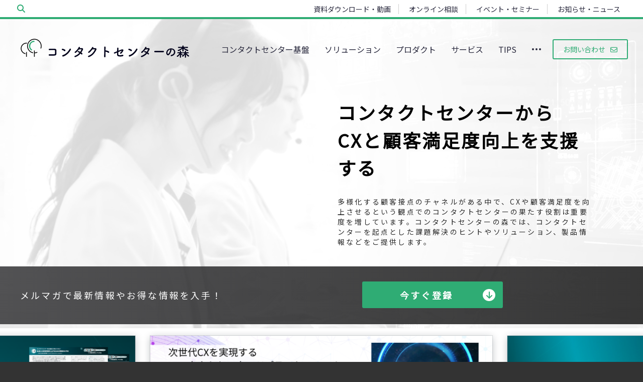

--- FILE ---
content_type: text/html; charset=UTF-8
request_url: https://www.cloud-contactcenter.jp/
body_size: 15509
content:
<!doctype html><html lang="no-js ja js" class="renewal-style-common"><head prefix="og: http://ogp.me/ns# fb: http://ogp.me/ns/fb# article: http://ogp.me/ns/article#">
    <meta http-equiv="X-UA-Compatible" content="IE=Edge">
<meta http-equiv="Content-Type" content="text/html; charset=utf-8">
<meta name="msapplication-TileColor" content="#2FAC74">
<meta name="msapplication-TileImage" content="https://www.cloud-contactcenter.jp/hubfs/library/classic/icon/favicon.ico">
<meta name="theme-color" content="#2FAC74">
<title>コンタクトセンターから CXと顧客満足度向上を支援する | コンタクトセンターの森</title>
<meta name="description" content="多様化する顧客接点のチャネルがある中で、CXや顧客満足度を向上させるという観点でのコンタクトセンターの果たす役割は重要度を増しています。コンタクトセンターの森では、コンタクトセンターを起点とした課題解決のヒントやソリューション、製品情報などをご提供します。">
<!-- optionally increase loading priority of non-critical CSS -->
<link rel="shortcut icon" href="https://www.cloud-contactcenter.jp/hubfs/library/classic/icon/favicon.ico" type="image/x-icon">
<link rel="apple-touch-icon-precomposed" href="https://www.cloud-contactcenter.jp/hubfs/library/classic/icon/apple-touch-icon.png">
<link rel="preconnect" href="//fonts.gstatic.com" crossorigin>
<link rel="preconnect" href="//maxcdn.bootstrapcdn.com" crossorigin>
<link rel="preconnect" href="//www.google-analytics.com" crossorigin>
<link rel="preconnect" href="//js.hs-analytics.net" crossorigin>
<link rel="dns-prefetch" href="//fonts.gstatic.com">
<link rel="stylesheet" href="https://www.cloud-contactcenter.jp/hubfs/hub_generated/template_assets/1/28427030723/1749797034945/template_main.min.css" media="all">
<link rel="stylesheet" href="https://www.cloud-contactcenter.jp/hubfs/hub_generated/template_assets/1/28426882869/1761642077261/template_main_add.min.css" media="all">
<link rel="stylesheet" href="https://www.cloud-contactcenter.jp/hubfs/hub_generated/template_assets/1/90869116525/1761640445085/template_renewal_style.min.css" media="all">



<script type="text/javascript">
//<![CDATA[
//CSS Ready
function loadCSS(e, t, n) { 
  "use strict"; 
  var i = window.document.createElement("link"); 
  var o = t || window.document.getElementsByTagName("script")[0]; 
  i.rel = "stylesheet"; i.href = e; i.media = "only x"; o.parentNode.insertBefore(i, o); 
  setTimeout(function () { i.media = n || "all" }) }
  loadCSS("//fonts.googleapis.com/css?family=Noto+Sans+JP&display=swap");
  loadCSS("//maxcdn.bootstrapcdn.com/font-awesome/4.7.0/css/font-awesome.min.css");
  loadCSS("//cdnjs.cloudflare.com/ajax/libs/magnific-popup.js/1.1.0/magnific-popup.min.css");
  loadCSS("https://cdnjs.cloudflare.com/ajax/libs/font-awesome/6.2.0/css/all.min.css");
//]]>
</script>
<meta name="viewport" content="width=device-width, initial-scale=1">

    <script src="/hs/hsstatic/jquery-libs/static-1.4/jquery/jquery-1.11.2.js"></script>
<script src="/hs/hsstatic/jquery-libs/static-1.4/jquery-migrate/jquery-migrate-1.2.1.js"></script>
<script>hsjQuery = window['jQuery'];</script>
    <meta property="og:description" content="多様化する顧客接点のチャネルがある中で、CXや顧客満足度を向上させるという観点でのコンタクトセンターの果たす役割は重要度を増しています。コンタクトセンターの森では、コンタクトセンターを起点とした課題解決のヒントやソリューション、製品情報などをご提供します。">
    <meta property="og:title" content="コンタクトセンターから CXと顧客満足度向上を支援する | コンタクトセンターの森">
    <meta name="twitter:description" content="多様化する顧客接点のチャネルがある中で、CXや顧客満足度を向上させるという観点でのコンタクトセンターの果たす役割は重要度を増しています。コンタクトセンターの森では、コンタクトセンターを起点とした課題解決のヒントやソリューション、製品情報などをご提供します。">
    <meta name="twitter:title" content="コンタクトセンターから CXと顧客満足度向上を支援する | コンタクトセンターの森">

    

    
    <style>
a.cta_button{-moz-box-sizing:content-box !important;-webkit-box-sizing:content-box !important;box-sizing:content-box !important;vertical-align:middle}.hs-breadcrumb-menu{list-style-type:none;margin:0px 0px 0px 0px;padding:0px 0px 0px 0px}.hs-breadcrumb-menu-item{float:left;padding:10px 0px 10px 10px}.hs-breadcrumb-menu-divider:before{content:'›';padding-left:10px}.hs-featured-image-link{border:0}.hs-featured-image{float:right;margin:0 0 20px 20px;max-width:50%}@media (max-width: 568px){.hs-featured-image{float:none;margin:0;width:100%;max-width:100%}}.hs-screen-reader-text{clip:rect(1px, 1px, 1px, 1px);height:1px;overflow:hidden;position:absolute !important;width:1px}
</style>

    

    
<!--  Added by GoogleTagManager integration -->
<script>
var _hsp = window._hsp = window._hsp || [];
window.dataLayer = window.dataLayer || [];
function gtag(){dataLayer.push(arguments);}

var useGoogleConsentModeV2 = true;
var waitForUpdateMillis = 1000;



var hsLoadGtm = function loadGtm() {
    if(window._hsGtmLoadOnce) {
      return;
    }

    if (useGoogleConsentModeV2) {

      gtag('set','developer_id.dZTQ1Zm',true);

      gtag('consent', 'default', {
      'ad_storage': 'denied',
      'analytics_storage': 'denied',
      'ad_user_data': 'denied',
      'ad_personalization': 'denied',
      'wait_for_update': waitForUpdateMillis
      });

      _hsp.push(['useGoogleConsentModeV2'])
    }

    (function(w,d,s,l,i){w[l]=w[l]||[];w[l].push({'gtm.start':
    new Date().getTime(),event:'gtm.js'});var f=d.getElementsByTagName(s)[0],
    j=d.createElement(s),dl=l!='dataLayer'?'&l='+l:'';j.async=true;j.src=
    'https://www.googletagmanager.com/gtm.js?id='+i+dl;f.parentNode.insertBefore(j,f);
    })(window,document,'script','dataLayer','GTM-TMCCXCS');

    window._hsGtmLoadOnce = true;
};

_hsp.push(['addPrivacyConsentListener', function(consent){
  if(consent.allowed || (consent.categories && consent.categories.analytics)){
    hsLoadGtm();
  }
}]);

</script>

<!-- /Added by GoogleTagManager integration -->

    <link rel="canonical" href="https://www.cloud-contactcenter.jp">


<meta name="facebook-domain-verification" content="byty5sm2zro13os8cyc7ojkf0nog5k">
<!-- Google Tag Manager 2022/10/25 for Yonaga  -->
<script>(function(w,d,s,l,i){w[l]=w[l]||[];w[l].push({'gtm.start':
new Date().getTime(),event:'gtm.js'});var f=d.getElementsByTagName(s)[0],
j=d.createElement(s),dl=l!='dataLayer'?'&l='+l:'';j.async=true;j.src=
'https://www.googletagmanager.com/gtm.js?id='+i+dl;f.parentNode.insertBefore(j,f);
})(window,document,'script','dataLayer','GTM-PJQJTHG');</script>
<!-- End Google Tag Manager -->

<meta property="og:image" content="https://www.cloud-contactcenter.jp/hubfs/images/ogp-image_1200_630.png">
<meta property="og:image:width" content="1200">
<meta property="og:image:height" content="630">
<meta property="og:image:alt" content="コンタクトセンターから CXと顧客満足度向上を支援する | コンタクトセンターの森">
<meta name="twitter:image" content="https://www.cloud-contactcenter.jp/hubfs/images/ogp-image_1200_630.png">
<meta name="twitter:image:alt" content="コンタクトセンターから CXと顧客満足度向上を支援する | コンタクトセンターの森">

<meta property="og:url" content="https://www.cloud-contactcenter.jp">
<meta name="twitter:card" content="summary_large_image">
<meta http-equiv="content-language" content="ja-jp">





<style>
#download_popup_widget {
  border-top: unset !important;
}
  .u-bgColor--FFFFFF:not(.LogoRowSection):not(.is-rightAligned):not(.is-leftAligned)+.u-bgColor--FFFFFF:not(.is-rightAligned):not(.is-leftAligned) {
    padding-top: 120px;
  }
  .u-bgColor--FFFFFF:not(.LogoRowSection):not(.is-rightAligned):not(.is-leftAligned)+.u-bgColor--FFFFFF:not(.is-rightAligned):not(.is-leftAligned).u-padding--medium .Wrap {
    border-top: unset !important;
  }
  .two-column-no-image img{
    display: none;
  }
  .Web-Basic.V2-Renewal .LP-Custom-Module.LP-Flex.flex-box-link.grid-product .Column--4 .ColumnContentSection-body {
    margin-top: 0 !important;
  }
  .Web-Basic.V2-Renewal .LP-Custom-Module.LP-Flex.flex-box-link.grid-product .Row a {
    min-height: 400px;
  }
  .LP-Custom-Module.LP-Hero.has_video .Hero .content .Hero-subtitle{
    font-size: 14px;
    line-height: 20px;
  }
  .LP-Custom-Module.LP-Hero.has_video .Hero .content .Hero-title{
    font-size: 36px ;
  }
  .LP-Custom-Module.LP-Cta-Section.V2 .CtaSection-cta.SmallCtaSection a{
    min-width: 280px;
    padding: 15px;
    height: 53px;
    font-size: 18px;
    line-height: 25px;
  }
  .LP-Custom-Module.LP-Cta-Section.V2 .CtaSection-cta.SmallCtaSection a i{
    font-size: 16px;
    height: 20px;
  }
  .CtaSection-title-400{
    font-size: 18px;
  }
  .LP-Hero-Slider {
    background-color: #fff;
    padding-bottom: 20px !important;
    padding-top: 5px !important;
  }
  #HeroContent{
    height: 530px !important;
  }
  .CtaSection{
    padding: 10px !important;
    padding-bottom: 15px !important;
    padding-top: 5px !important;
  }
  .CtaSection:before{
    height: 115px !important;
  }
  .LP-Custom-Module.LP-Hero.has_video .Hero .content{
    top: 24%;
    left: 45%;
  }
  @media screen and (max-width:1200px) and (min-width: 771px){
    .LP-Custom-Module.LP-Hero.has_video .Hero .content{
      top: 24% !important;
      left: 0% !important;
      width: 66%;
    }
    .Hero-title{
      font-size: 34px !important;
    }
  }
  @media screen and (max-width: 770px) and (min-width: 475px){
    .CtaSection-title-400{
      font-size: 14px;
    }
    .LP-Custom-Module.LP-Cta-Section.V2 .CtaSection-cta.SmallCtaSection a{
      padding: 16px;
      font-size: 16px;
    }

    .LP-Custom-Module.LP-Cta-Section.V2.CtaSection .Wrap{
      padding-top: 20px !important;
    }
    .Hero-title{
      font-size: 26px !important;
    }
    .LP-Custom-Module.LP-Hero.has_video .Hero .content{
      left: 0 !important;
      top: 22% !important;
    }
    .content .Hero-subtitle{
      font-size: 14px !important;
      line-height: 20px !important;
      /*max-width: 60% !important;*/
    }
    .LP-Hero-Slider {
      padding-top: 30px !important;
    }
  }
  @media screen and (max-width: 474px){
    .Hero-title{
      font-size: 22px !important;
    }
    .content .Hero-subtitle{
      max-width: 100% !important;
    }
    .LP-Custom-Module.LP-Hero.has_video .Hero .content{
      left: 0% !important;
      top: 15% !important;
    }
    .LP-Hero-Slider {
      padding-top: 20px !important;
    }
    .LP-Custom-Module.LP-Cta-Section.V2.CtaSection .Wrap .CtaSection-title-400{
      font-size: 12px !important;
      margin: 0 auto !important;
      padding-bottom: 10px !important;
    }
    .LP-Custom-Module.LP-Cta-Section.V2 .CtaSection-cta.SmallCtaSection{
      margin: 0 auto !important;
    }
    .LP-Custom-Module.LP-Cta-Section.V2 .CtaSection-cta.SmallCtaSection a {
      line-height : 24px !important;
      font-size: 16px !important;
      padding: 15px !important;
      min-width: 240px !important;
    }
  }
  @media screen and (max-width: 360px){
    .CtaSection:before {
      height: auto !important;
    }
  }
</style>
    
    
  <meta name="generator" content="HubSpot"></head>
  <body class="html not-front no-sidebars type-top Product-home merge-nav">
<!--  Added by GoogleTagManager integration -->
<noscript><iframe src="https://www.googletagmanager.com/ns.html?id=GTM-TMCCXCS" height="0" width="0" style="display:none;visibility:hidden"></iframe></noscript>

<!-- /Added by GoogleTagManager integration -->

    <div class="Web-Basic V2-Renewal Page Page-28811754487"> 
      
 


<div class="Header-Global">
   <div class="Global-Menu has-sub">
    	<div class="Wrap">
        <div class="js-search">
          <form method="get" class="searchKeyword" action="/search">
            <input type="text" id="js-search-text" class="hs-search-field__input SearchTop-input" name="term" autocomplete="off" aria-label="Search" placeholder="">
            
            
            
            
      
            <input type="hidden" name="limit" value="9">
            <input type="hidden" name="offset" value="0">
            <input type="hidden" name="property" value="title">
            <input type="hidden" name="property" value="description">     
            <a id="btnSearch" class="js-search-button" href="#"><i class="fa fa-search" aria-hidden="true"></i></a>
          </form>
        </div>
        <!-- End .js-search -->
        
          <div id="hs_menu_wrapper_main_nav" class="hs-menu-wrapper active-branch no-flyouts hs-menu-flow-horizontal" role="navigation" data-sitemap-name="default" data-menu-id="28813460396" aria-label="Navigation Menu">
 <ul role="menu">
  <li class="hs-menu-item hs-menu-depth-1" role="none"><a href="/resource" role="menuitem">資料ダウンロード・動画</a></li>
  <li class="hs-menu-item hs-menu-depth-1" role="none"><a href="/consultation" role="menuitem">オンライン相談</a></li>
  <li class="hs-menu-item hs-menu-depth-1" role="none"><a href="/seminar" role="menuitem">イベント・セミナー</a></li>
  <li class="hs-menu-item hs-menu-depth-1" role="none"><a href="/news" role="menuitem">お知らせ・ニュース</a></li>
 </ul>
</div>
        
      </div>  
    </div>
</div>

<header class="Header Has-childmenu">
    <div class="Wrap">
        
          <a class="Logo Logo-block Logo-top Logo-global" href="/">
              <img class="Logo-img-white" src="https://www.cloud-contactcenter.jp/hubfs/images/logo/logo_contact-center.svg" width="358" height="58" alt="コンタクトセンターの森">
          </a>
        
        
     
        <!-- End .GlobalSearch -->
        <nav class="Header-nav">
          <div id="primary-nav" class="Pacnav Pacnav-custom" data-pacnav-child-selector="> div.hs-menu-wrapper > ul > li" data-pacnav-mobile-width="820">
            
            <div id="hs_menu_wrapper_main_nav" class="hs-menu-wrapper active-branch no-flyouts hs-menu-flow-horizontal" role="navigation" data-sitemap-name="default" data-menu-id="28813460623" aria-label="Navigation Menu">
 <ul role="menu">
  <li class="hs-menu-item hs-menu-depth-1 hs-item-has-children" role="none"><a href="javascript:;" aria-haspopup="true" aria-expanded="false" role="menuitem">コンタクトセンター基盤</a>
   <ul role="menu" class="hs-menu-children-wrapper">
    <li class="hs-menu-item hs-menu-depth-2" role="none"><a href="/bellcloud-plus" role="menuitem">BellCloud+</a></li>
    <li class="hs-menu-item hs-menu-depth-2" role="none"><a href="/bellcloud-pluscx" role="menuitem">BellCloud+CX</a></li>
   </ul></li>
  <li class="hs-menu-item hs-menu-depth-1 hs-item-has-children" role="none"><a href="/solution" aria-haspopup="true" aria-expanded="false" role="menuitem">ソリューション</a>
   <ul role="menu" class="hs-menu-children-wrapper">
    <li class="hs-menu-item hs-menu-depth-2" role="none"><a href="/solution/crm" role="menuitem">CRMソリューション</a></li>
    <li class="hs-menu-item hs-menu-depth-2" role="none"><a href="/solution/voice-recognition-analysis" role="menuitem">音声認識・分析ソリューション</a></li>
    <li class="hs-menu-item hs-menu-depth-2" role="none"><a href="/solution/chatbot-voicebot" role="menuitem">自動応答ソリューション</a></li>
    <li class="hs-menu-item hs-menu-depth-2" role="none"><a href="/solution/backoffice-dx" role="menuitem">バックオフィスDXコンサルティング</a></li>
   </ul></li>
  <li class="hs-menu-item hs-menu-depth-1 hs-item-has-children" role="none"><a href="/product" aria-haspopup="true" aria-expanded="false" role="menuitem">プロダクト</a>
   <ul role="menu" class="hs-menu-children-wrapper">
    <li class="hs-menu-item hs-menu-depth-2" role="none"><a href="/product/salesforce" role="menuitem">Salesforce</a></li>
    <li class="hs-menu-item hs-menu-depth-2" role="none"><a href="/product/amivoice" role="menuitem">AmiVoice</a></li>
    <li class="hs-menu-item hs-menu-depth-2" role="none"><a href="/product/vext" role="menuitem">Vext</a></li>
    <li class="hs-menu-item hs-menu-depth-2" role="none"><a href="/product/mobiagent" role="menuitem">MOBI AGENT</a></li>
    <li class="hs-menu-item hs-menu-depth-2" role="none"><a href="/product/karate" role="menuitem">KARTE</a></li>
    <li class="hs-menu-item hs-menu-depth-2" role="none"><a href="/product/verint" role="menuitem">Verint Operations Manager</a></li>
    <li class="hs-menu-item hs-menu-depth-2" role="none"><a href="/ekubot" role="menuitem" target="_blank" rel="noopener">ekubot</a></li>
    <li class="hs-menu-item hs-menu-depth-2" role="none"><a href="/product/fasthelp" role="menuitem">FastHelp</a></li>
   </ul></li>
  <li class="hs-menu-item hs-menu-depth-1 hs-item-has-children" role="none"><a href="/service" aria-haspopup="true" aria-expanded="false" role="menuitem">サービス</a>
   <ul role="menu" class="hs-menu-children-wrapper">
    <li class="hs-menu-item hs-menu-depth-2" role="none"><a href="/service/consulting" role="menuitem">コンサルティング</a></li>
    <li class="hs-menu-item hs-menu-depth-2" role="none"><a href="/service/maintenance-fixation-service" role="menuitem">保守・定着化サービス</a></li>
    <li class="hs-menu-item hs-menu-depth-2" role="none"><a href="/service/website-utilization" role="menuitem">Webサイト活用支援サービス</a></li>
   </ul></li>
  <li class="hs-menu-item hs-menu-depth-1 hs-item-has-children" role="none"><a href="https://www.cloud-contactcenter.jp/tips" aria-haspopup="true" aria-expanded="false" role="menuitem">TIPS</a>
   <ul role="menu" class="hs-menu-children-wrapper">
    <li class="hs-menu-item hs-menu-depth-2" role="none"><a href="https://www.cloud-contactcenter.jp/tips/business-consulting" role="menuitem">業務コンサルティング</a></li>
    <li class="hs-menu-item hs-menu-depth-2" role="none"><a href="https://www.cloud-contactcenter.jp/tips/reason-analysis" role="menuitem">コールリーズン分析</a></li>
    <li class="hs-menu-item hs-menu-depth-2" role="none"><a href="https://www.cloud-contactcenter.jp/tips/speech-recognition" role="menuitem">音声DXソリューション</a></li>
    <li class="hs-menu-item hs-menu-depth-2" role="none"><a href="https://www.cloud-contactcenter.jp/tips/cc-management" role="menuitem">コンタクトセンター管理ソリューション</a></li>
    <li class="hs-menu-item hs-menu-depth-2" role="none"><a href="https://www.cloud-contactcenter.jp/tips/strategy-consulting" role="menuitem">ストラテジーコンサルティング</a></li>
    <li class="hs-menu-item hs-menu-depth-2" role="none"><a href="https://www.cloud-contactcenter.jp/tips/automation" role="menuitem">自動応答ソリューション</a></li>
    <li class="hs-menu-item hs-menu-depth-2" role="none"><a href="https://www.cloud-contactcenter.jp/tips/crm" role="menuitem">CRMソリューション</a></li>
    <li class="hs-menu-item hs-menu-depth-2" role="none"><a href="https://www.cloud-contactcenter.jp/tips/utilization-of-website" role="menuitem">Webサイト活用</a></li>
    <li class="hs-menu-item hs-menu-depth-2" role="none"><a href="https://www.cloud-contactcenter.jp/tips/karte-cx" role="menuitem">KARTE運用</a></li>
   </ul></li>
  <li class="hs-menu-item hs-menu-depth-1" role="none"><a href="https://www.cloud-contactcenter.jp/blog" role="menuitem">ブログ</a></li>
 </ul>
</div> 
          </div>
        </nav>
        
        <div class="Header-cta view-pc">
            <a href="/inquiry" class="Button--outline">お問い合わせ<i class="fa-regular fa-envelope mgleft-10"></i></a>
        </div>
        <div class="Header-cta view-mobile">
            <a href="/inquiry" class="Button--outline" target="_blank"><i class="fa-regular fa-envelope"></i></a>
        </div>
        
     </div>
</header>
      <main class="Body bg-none">
        
<div id="HeroContent">
<span id="hs_cos_wrapper_Hero_Content" class="hs_cos_wrapper hs_cos_wrapper_widget_container hs_cos_wrapper_type_widget_container" style="" data-hs-cos-general-type="widget_container" data-hs-cos-type="widget_container"><div id="hs_cos_wrapper_widget_1666685772896" class="hs_cos_wrapper hs_cos_wrapper_widget hs_cos_wrapper_type_module" style="" data-hs-cos-general-type="widget" data-hs-cos-type="module"><div class="LP-Custom-Module LP-Hero has_video has-bgimg hasCTA" style="background-image:url('https://www.cloud-contactcenter.jp/hubfs/images/bg-hero-img.jpg')">
<div class="Hero Hero--has_cta  u-bgColor--2D7EA3 has-bg" style="background-image:url('https://www.cloud-contactcenter.jp/hubfs/images/bg-hero-img.jpg')">
<div id="video_bg_wrapper"><video width="100%" muted autoplay="" loop=""><source src="https://www.cloud-contactcenter.jp/hubfs/video/bg-hero-video-fix.mp4" poster="https://www.cloud-contactcenter.jp/hubfs/images/bg-hero-img.jpg" type="video/mp4"></video></div>
<div class="content">
  
<h1 class="Hero-title mgbottom-10 ">コンタクトセンターから<br>CXと顧客満足度向上を支援する</h1>
<div class=" Hero-subtitle">多様化する顧客接点のチャネルがある中で、CXや顧客満足度を向上させるという観点でのコンタクトセンターの果たす役割は重要度を増しています。コンタクトセンターの森では、コンタクトセンターを起点とした課題解決のヒントやソリューション、製品情報などをご提供します。</div>

</div>
<input id="video_file" type="hidden" value="https://www.cloud-contactcenter.jp/hubfs/video/bg-hero-video-fix.mp4">
  </div>
</div></div></span>
</div>

 



<div class="fix-breadcumb home-breadcrumb">
    <div id="BreadCrumb" class="Wrap">
        <span id="hs_cos_wrapper_breadcrumb" class="hs_cos_wrapper hs_cos_wrapper_widget hs_cos_wrapper_type_menu" style="" data-hs-cos-general-type="widget" data-hs-cos-type="menu"><ul></ul></span>
      <!-- End .Row -->
     </div>
</div>

<script type="text/javascript">
    $(document).ready(function() {
        initBreadcrumb();
        
        $("#BreadCrumb ul li").each(function() {
           if($(this).hasClass("first-crumb")) {
                $("#BreadCrumb ul li.first-crumb a").prepend("<i class='fa fa-home' aria-hidden='true'></i> ");
           } else if($(this).hasClass("last-crumb")) {
             $("#BreadCrumb ul li.last-crumb").find('.hs-breadcrumb-label').wrap('<a style="text-decoration: none;" href="https://www.cloud-contactcenter.jp" itemprop="item" ></a>')
             $("#BreadCrumb ul li.last-crumb a span").prepend("<i class='fa fa-folder-open' aria-hidden='true'></i> ");
             $("#BreadCrumb ul li.last-crumb").find('.hs-breadcrumb-label').attr('itemprop', 'name');
           } else {
               $(this).find('a').prepend("<i class='fa fa-folder' aria-hidden='true'></i> ");
           }
        });
      
    });
    
    function initBreadcrumb() {
        var level = 1;
        $('#BreadCrumb .hs-breadcrumb-menu').attr('itemscope','');
        $('#BreadCrumb .hs-breadcrumb-menu').attr('itemtype','https://schema.org/BreadcrumbList');
        $('#BreadCrumb .hs-breadcrumb-menu .hs-breadcrumb-menu-item').each(function() {
            $(this).attr('itemscope','');
            $(this).attr('itemprop','itemListElement');
            $(this).attr('itemtype','http://schema.org/ListItem');
            
            var $link = $(this).find('a').first();
            $link.attr('itemprop','item');
            $link.html('<span itemprop="name">'+$link.html()+'</span>');
            $(this).append('<meta itemprop="position" content="'+level+'" />');
            level ++;
        });
    }
</script>

<div id="MainContent" class="Body-sections">
<span id="hs_cos_wrapper_Main_Content" class="hs_cos_wrapper hs_cos_wrapper_widget_container hs_cos_wrapper_type_widget_container" style="" data-hs-cos-general-type="widget_container" data-hs-cos-type="widget_container"><div id="hs_cos_wrapper_widget_1666692799402" class="hs_cos_wrapper hs_cos_wrapper_widget hs_cos_wrapper_type_module" style="" data-hs-cos-general-type="widget" data-hs-cos-type="module">



	
		
	

<div class="LP-Custom-Module LP-Cta-Section V2 Section CtaSection ">
        
  			<div class="Wrap SmallCtaSection-Wrap">
              
              <p class="CtaSection-title CtaSection-title-400">メルマガで最新情報やお得な情報を入手！</p>
              <div class="CtaSection-cta SmallCtaSection">
                <a href="/subscription">今すぐ登録<i class="fa fa-arrow-down"></i></a>    
             </div>
        </div>
  		  <!-- End .Wrap -->
</div></div>
<div id="hs_cos_wrapper_widget_1701922688299" class="hs_cos_wrapper hs_cos_wrapper_widget hs_cos_wrapper_type_module" style="" data-hs-cos-general-type="widget" data-hs-cos-type="module">

<div class="LP-Custom-Module LP-Hero-Slider u-padding--medium u-textColor--FFFFFF u-bgColor--null html not-front no-sidebars type-top">
  <div class="swiper">
    <div class="swiper-wrapper"> 
      
      <div class="swiper-slide">
        <span id="hs_cos_wrapper_widget_1701922688299_" class="hs_cos_wrapper hs_cos_wrapper_widget hs_cos_wrapper_type_cta" style="" data-hs-cos-general-type="widget" data-hs-cos-type="cta"><!--HubSpot Call-to-Action Code --><span class="hs-cta-wrapper" id="hs-cta-wrapper-25854eca-2ea5-4df0-9950-e49d6405d5d7"><span class="hs-cta-node hs-cta-25854eca-2ea5-4df0-9950-e49d6405d5d7" id="hs-cta-25854eca-2ea5-4df0-9950-e49d6405d5d7"><!--[if lte IE 8]><div id="hs-cta-ie-element"></div><![endif]--><a href="https://cta-redirect.hubspot.com/cta/redirect/7370537/25854eca-2ea5-4df0-9950-e49d6405d5d7" target="_blank" rel="noopener"><img class="hs-cta-img" id="hs-cta-img-25854eca-2ea5-4df0-9950-e49d6405d5d7" style="border-width:0px;" height="183" width="730" src="https://no-cache.hubspot.com/cta/default/7370537/25854eca-2ea5-4df0-9950-e49d6405d5d7.png" alt="どうなる？未来のコンタクトセンター～EP-2～生成AIの回答精度を上げるための革新的な手法"></a></span><script charset="utf-8" src="/hs/cta/cta/current.js"></script><script type="text/javascript"> hbspt.cta._relativeUrls=true;hbspt.cta.load(7370537, '25854eca-2ea5-4df0-9950-e49d6405d5d7', {"useNewLoader":"true","region":"na1"}); </script></span><!-- end HubSpot Call-to-Action Code --></span>
      </div>
      
      <div class="swiper-slide">
        <span id="hs_cos_wrapper_widget_1701922688299_" class="hs_cos_wrapper hs_cos_wrapper_widget hs_cos_wrapper_type_cta" style="" data-hs-cos-general-type="widget" data-hs-cos-type="cta"><!--HubSpot Call-to-Action Code --><span class="hs-cta-wrapper" id="hs-cta-wrapper-0ed3387d-b4d9-43ba-9f05-76d351296c97"><span class="hs-cta-node hs-cta-0ed3387d-b4d9-43ba-9f05-76d351296c97" id="hs-cta-0ed3387d-b4d9-43ba-9f05-76d351296c97"><!--[if lte IE 8]><div id="hs-cta-ie-element"></div><![endif]--><a href="https://cta-redirect.hubspot.com/cta/redirect/7370537/0ed3387d-b4d9-43ba-9f05-76d351296c97" target="_blank" rel="noopener"><img class="hs-cta-img" id="hs-cta-img-0ed3387d-b4d9-43ba-9f05-76d351296c97" style="border-width:0px;" height="183" width="730" src="https://no-cache.hubspot.com/cta/default/7370537/0ed3387d-b4d9-43ba-9f05-76d351296c97.png" alt="次世代CXを実現するコンタクトセンターAIプラットフォーム"></a></span><script charset="utf-8" src="/hs/cta/cta/current.js"></script><script type="text/javascript"> hbspt.cta._relativeUrls=true;hbspt.cta.load(7370537, '0ed3387d-b4d9-43ba-9f05-76d351296c97', {"useNewLoader":"true","region":"na1"}); </script></span><!-- end HubSpot Call-to-Action Code --></span>
      </div>
      
      <div class="swiper-slide">
        <span id="hs_cos_wrapper_widget_1701922688299_" class="hs_cos_wrapper hs_cos_wrapper_widget hs_cos_wrapper_type_cta" style="" data-hs-cos-general-type="widget" data-hs-cos-type="cta"><!--HubSpot Call-to-Action Code --><span class="hs-cta-wrapper" id="hs-cta-wrapper-80fe31b6-dcc6-4eb6-8b97-115c52e73812"><span class="hs-cta-node hs-cta-80fe31b6-dcc6-4eb6-8b97-115c52e73812" id="hs-cta-80fe31b6-dcc6-4eb6-8b97-115c52e73812"><!--[if lte IE 8]><div id="hs-cta-ie-element"></div><![endif]--><a href="https://cta-redirect.hubspot.com/cta/redirect/7370537/80fe31b6-dcc6-4eb6-8b97-115c52e73812" target="_blank" rel="noopener"><img class="hs-cta-img" id="hs-cta-img-80fe31b6-dcc6-4eb6-8b97-115c52e73812" style="border-width:0px;" height="183" width="730" src="https://no-cache.hubspot.com/cta/default/7370537/80fe31b6-dcc6-4eb6-8b97-115c52e73812.png" alt="Hybrid Operation Loopのご紹介"></a></span><script charset="utf-8" src="/hs/cta/cta/current.js"></script><script type="text/javascript"> hbspt.cta._relativeUrls=true;hbspt.cta.load(7370537, '80fe31b6-dcc6-4eb6-8b97-115c52e73812', {"useNewLoader":"true","region":"na1"}); </script></span><!-- end HubSpot Call-to-Action Code --></span>
      </div>
      
      <div class="swiper-slide">
        <span id="hs_cos_wrapper_widget_1701922688299_" class="hs_cos_wrapper hs_cos_wrapper_widget hs_cos_wrapper_type_cta" style="" data-hs-cos-general-type="widget" data-hs-cos-type="cta"><!--HubSpot Call-to-Action Code --><span class="hs-cta-wrapper" id="hs-cta-wrapper-39fa77db-31d2-45c6-994b-e723ff17b63e"><span class="hs-cta-node hs-cta-39fa77db-31d2-45c6-994b-e723ff17b63e" id="hs-cta-39fa77db-31d2-45c6-994b-e723ff17b63e"><!--[if lte IE 8]><div id="hs-cta-ie-element"></div><![endif]--><a href="https://cta-redirect.hubspot.com/cta/redirect/7370537/39fa77db-31d2-45c6-994b-e723ff17b63e" target="_blank" rel="noopener"><img class="hs-cta-img" id="hs-cta-img-39fa77db-31d2-45c6-994b-e723ff17b63e" style="border-width:0px;" height="183" width="730" src="https://no-cache.hubspot.com/cta/default/7370537/39fa77db-31d2-45c6-994b-e723ff17b63e.png" alt=" Hybrid Operation Loop"></a></span><script charset="utf-8" src="/hs/cta/cta/current.js"></script><script type="text/javascript"> hbspt.cta._relativeUrls=true;hbspt.cta.load(7370537, '39fa77db-31d2-45c6-994b-e723ff17b63e', {"useNewLoader":"true","region":"na1"}); </script></span><!-- end HubSpot Call-to-Action Code --></span>
      </div>
      
      <div class="swiper-slide">
        <span id="hs_cos_wrapper_widget_1701922688299_" class="hs_cos_wrapper hs_cos_wrapper_widget hs_cos_wrapper_type_cta" style="" data-hs-cos-general-type="widget" data-hs-cos-type="cta"><!--HubSpot Call-to-Action Code --><span class="hs-cta-wrapper" id="hs-cta-wrapper-45363a5f-626f-4255-bc7f-bb8590483627"><span class="hs-cta-node hs-cta-45363a5f-626f-4255-bc7f-bb8590483627" id="hs-cta-45363a5f-626f-4255-bc7f-bb8590483627"><!--[if lte IE 8]><div id="hs-cta-ie-element"></div><![endif]--><a href="https://cta-redirect.hubspot.com/cta/redirect/7370537/45363a5f-626f-4255-bc7f-bb8590483627" target="_blank" rel="noopener"><img class="hs-cta-img" id="hs-cta-img-45363a5f-626f-4255-bc7f-bb8590483627" style="border-width:0px;" height="183" width="730" src="https://no-cache.hubspot.com/cta/default/7370537/45363a5f-626f-4255-bc7f-bb8590483627.png" alt="Co-creation Lab."></a></span><script charset="utf-8" src="/hs/cta/cta/current.js"></script><script type="text/javascript"> hbspt.cta._relativeUrls=true;hbspt.cta.load(7370537, '45363a5f-626f-4255-bc7f-bb8590483627', {"useNewLoader":"true","region":"na1"}); </script></span><!-- end HubSpot Call-to-Action Code --></span>
      </div>
      
      <div class="swiper-slide">
        <span id="hs_cos_wrapper_widget_1701922688299_" class="hs_cos_wrapper hs_cos_wrapper_widget hs_cos_wrapper_type_cta" style="" data-hs-cos-general-type="widget" data-hs-cos-type="cta"><!--HubSpot Call-to-Action Code --><span class="hs-cta-wrapper" id="hs-cta-wrapper-2ea4fb07-faef-453e-84a6-c1f97404d620"><span class="hs-cta-node hs-cta-2ea4fb07-faef-453e-84a6-c1f97404d620" id="hs-cta-2ea4fb07-faef-453e-84a6-c1f97404d620"><!--[if lte IE 8]><div id="hs-cta-ie-element"></div><![endif]--><a href="https://cta-redirect.hubspot.com/cta/redirect/7370537/2ea4fb07-faef-453e-84a6-c1f97404d620" target="_blank" rel="noopener"><img class="hs-cta-img" id="hs-cta-img-2ea4fb07-faef-453e-84a6-c1f97404d620" style="border-width:0px;" height="183" width="730" src="https://no-cache.hubspot.com/cta/default/7370537/2ea4fb07-faef-453e-84a6-c1f97404d620.png" alt="New call-to-action"></a></span><script charset="utf-8" src="/hs/cta/cta/current.js"></script><script type="text/javascript"> hbspt.cta._relativeUrls=true;hbspt.cta.load(7370537, '2ea4fb07-faef-453e-84a6-c1f97404d620', {"useNewLoader":"true","region":"na1"}); </script></span><!-- end HubSpot Call-to-Action Code --></span>
      </div>
      
    </div>
    <div class="swiper-pagination"></div>
  </div>
</div>
<link rel="stylesheet" href="https://unpkg.com/swiper@8/swiper-bundle.min.css">
<script src="https://unpkg.com/swiper@8/swiper-bundle.min.js"></script>
<script>
  var swiper = new Swiper('.swiper', {
    autoplay: {
      delay: 4000,
    },
    loop: true,  //ループ可能（ループモードを有効に）
    slidesPerView:1,  //スライドを2つ（分）表示
    // レスポンシブブレーポイント（画面幅による設定）
    breakpoints: {
      2000: {
        slidesPerView: 3.3,
      },
      1600: {
        slidesPerView: 2.5,
      },
      1300: {
        slidesPerView: 2,
      },
      1100: {
        slidesPerView: 1.8,
      },
      700: {
        slidesPerView: 1.4,
      }
    },
    centeredSlides : true,  //アクティブなスライドを中央に表示
    pagination: {
      el: '.swiper-pagination',
      clickable: true,
    },
    navigation: {
      nextEl: ".swiper-button-next",
      prevEl: ".swiper-button-prev"
    }
  });
</script></div>
<div id="hs_cos_wrapper_widget_1587975744933" class="hs_cos_wrapper hs_cos_wrapper_widget hs_cos_wrapper_type_module" style="" data-hs-cos-general-type="widget" data-hs-cos-type="module"><div class="LP-Custom-Module LP-Recent-Post Section RelatedPostsSection u-padding--medium u-textColor--000000 u-bgColor--FFFFFF   style-renewal bg-triangle pdbottom-0 ">
  <div class="Wrap">
      <div>
          <header class="Section-header u-alignCenter">
            <h2 class="Section-title h2">最新ブログ記事</h2>
            <p></p><p>コンタクトセンターの森では、コンタクトセンターが抱える課題や未来のコンタクトセンターがどうあるべきなのかなどを考える<br>ヒントをご提供しています。皆様の次世代コンタクトセンター運営の一助になれば幸いです。</p><p></p>
        </header>
          <div class="Row--wideGutters">
              
                
              
              
                  <div class="Column--4 Column--medium-6 Column--small-12">
                    <a class="PostTeaser Card" href="https://www.cloud-contactcenter.jp/blog/in-house-agile-jtc.html">
                      <div class="Card-image large">
                        <img src="https://www.cloud-contactcenter.jp/hs-fs/hubfs/images/blog/in-house-agile-jtc.webp?width=375&amp;height=227&amp;name=in-house-agile-jtc.webp" width="375" height="227" alt="内製アジャイル開発がJTCに根付く日" srcset="https://www.cloud-contactcenter.jp/hs-fs/hubfs/images/blog/in-house-agile-jtc.webp?width=188&amp;height=114&amp;name=in-house-agile-jtc.webp 188w, https://www.cloud-contactcenter.jp/hs-fs/hubfs/images/blog/in-house-agile-jtc.webp?width=375&amp;height=227&amp;name=in-house-agile-jtc.webp 375w, https://www.cloud-contactcenter.jp/hs-fs/hubfs/images/blog/in-house-agile-jtc.webp?width=563&amp;height=341&amp;name=in-house-agile-jtc.webp 563w, https://www.cloud-contactcenter.jp/hs-fs/hubfs/images/blog/in-house-agile-jtc.webp?width=750&amp;height=454&amp;name=in-house-agile-jtc.webp 750w, https://www.cloud-contactcenter.jp/hs-fs/hubfs/images/blog/in-house-agile-jtc.webp?width=938&amp;height=568&amp;name=in-house-agile-jtc.webp 938w, https://www.cloud-contactcenter.jp/hs-fs/hubfs/images/blog/in-house-agile-jtc.webp?width=1125&amp;height=681&amp;name=in-house-agile-jtc.webp 1125w" sizes="(max-width: 375px) 100vw, 375px">            
                      </div>
                      <div class="Card-content">
                        <div class="Card-title">内製アジャイル開発がJTCに根付く日</div>    
                        <div class="PostTeaser-date">2026.01.16</div>
                        <div class="field field-name-body field-type-text-with-summary field-label-hidden">
                          <div class="field-items">
                            <div class="field-item even" property="content:encoded">内製アジャイル開発がJTCに根付く日: 外注開発から内製化に移行する中で、現場はなぜ楽にならないのか？その理由は技術的手法だけでなく、組織的な「適応課題」にある。文化的背景をもとに、解決策を探ります。</div>
                          </div>
                        </div>            
                      </div>
                      <div class="Card-cta">
                        <span>さらに詳しく</span>
                      </div>
                    </a>
                  </div>
              
                  <div class="Column--4 Column--medium-6 Column--small-12">
                    <a class="PostTeaser Card" href="https://www.cloud-contactcenter.jp/blog/what-is-contact-reason.html">
                      <div class="Card-image large">
                        <img src="https://www.cloud-contactcenter.jp/hs-fs/hubfs/images/blog/what-is-contact-reason.webp?width=375&amp;height=227&amp;name=what-is-contact-reason.webp" width="375" height="227" alt="コンタクトリーズンとは？分析するメリットや具体的な分析方法について解説" srcset="https://www.cloud-contactcenter.jp/hs-fs/hubfs/images/blog/what-is-contact-reason.webp?width=188&amp;height=114&amp;name=what-is-contact-reason.webp 188w, https://www.cloud-contactcenter.jp/hs-fs/hubfs/images/blog/what-is-contact-reason.webp?width=375&amp;height=227&amp;name=what-is-contact-reason.webp 375w, https://www.cloud-contactcenter.jp/hs-fs/hubfs/images/blog/what-is-contact-reason.webp?width=563&amp;height=341&amp;name=what-is-contact-reason.webp 563w, https://www.cloud-contactcenter.jp/hs-fs/hubfs/images/blog/what-is-contact-reason.webp?width=750&amp;height=454&amp;name=what-is-contact-reason.webp 750w, https://www.cloud-contactcenter.jp/hs-fs/hubfs/images/blog/what-is-contact-reason.webp?width=938&amp;height=568&amp;name=what-is-contact-reason.webp 938w, https://www.cloud-contactcenter.jp/hs-fs/hubfs/images/blog/what-is-contact-reason.webp?width=1125&amp;height=681&amp;name=what-is-contact-reason.webp 1125w" sizes="(max-width: 375px) 100vw, 375px">            
                      </div>
                      <div class="Card-content">
                        <div class="Card-title">コンタクトリーズンとは？分析するメリットや具体的な分析方法について解説</div>    
                        <div class="PostTeaser-date">2025.12.26</div>
                        <div class="field field-name-body field-type-text-with-summary field-label-hidden">
                          <div class="field-items">
                            <div class="field-item even" property="content:encoded">コンタクトリーズンとは、顧客が問い合わせを行った理由のことです。本記事では、コンタクトリーズンの概要や分析するメリット、データ収集から改善策の実行までの具体的な分析方法について詳しく解説します。</div>
                          </div>
                        </div>            
                      </div>
                      <div class="Card-cta">
                        <span>さらに詳しく</span>
                      </div>
                    </a>
                  </div>
              
                  <div class="Column--4 Column--medium-6 Column--small-12">
                    <a class="PostTeaser Card" href="https://www.cloud-contactcenter.jp/blog/what-is-ccaas.html">
                      <div class="Card-image large">
                        <img src="https://www.cloud-contactcenter.jp/hs-fs/hubfs/images/blog/what-is-ccaas.webp?width=375&amp;height=227&amp;name=what-is-ccaas.webp" width="375" height="227" alt="CCaaSとは？UCaaSとの違いや導入メリット、注意点について解説" srcset="https://www.cloud-contactcenter.jp/hs-fs/hubfs/images/blog/what-is-ccaas.webp?width=188&amp;height=114&amp;name=what-is-ccaas.webp 188w, https://www.cloud-contactcenter.jp/hs-fs/hubfs/images/blog/what-is-ccaas.webp?width=375&amp;height=227&amp;name=what-is-ccaas.webp 375w, https://www.cloud-contactcenter.jp/hs-fs/hubfs/images/blog/what-is-ccaas.webp?width=563&amp;height=341&amp;name=what-is-ccaas.webp 563w, https://www.cloud-contactcenter.jp/hs-fs/hubfs/images/blog/what-is-ccaas.webp?width=750&amp;height=454&amp;name=what-is-ccaas.webp 750w, https://www.cloud-contactcenter.jp/hs-fs/hubfs/images/blog/what-is-ccaas.webp?width=938&amp;height=568&amp;name=what-is-ccaas.webp 938w, https://www.cloud-contactcenter.jp/hs-fs/hubfs/images/blog/what-is-ccaas.webp?width=1125&amp;height=681&amp;name=what-is-ccaas.webp 1125w" sizes="(max-width: 375px) 100vw, 375px">            
                      </div>
                      <div class="Card-content">
                        <div class="Card-title">CCaaSとは？UCaaSとの違いや導入メリット、注意点について解説</div>    
                        <div class="PostTeaser-date">2025.12.24</div>
                        <div class="field field-name-body field-type-text-with-summary field-label-hidden">
                          <div class="field-items">
                            <div class="field-item even" property="content:encoded">CCaaSの特徴やUCaaSとの違いを解説するとともに、導入することで得られるメリットや注意点についても紹介します。さらに、コスト削減やオムニチャネル対応、セキュリティの確認など、選定時に押さえておきたいポイントもまとめています。 </div>
                          </div>
                        </div>            
                      </div>
                      <div class="Card-cta">
                        <span>さらに詳しく</span>
                      </div>
                    </a>
                  </div>
              
                  <div class="Column--4 Column--medium-6 Column--small-12">
                    <a class="PostTeaser Card" href="https://www.cloud-contactcenter.jp/blog/what-is-ai-bpo.html">
                      <div class="Card-image large">
                        <img src="https://www.cloud-contactcenter.jp/hs-fs/hubfs/images/blog/what-is-ai-bpo.webp?width=375&amp;height=227&amp;name=what-is-ai-bpo.webp" width="375" height="227" alt="AI BPOとは？導入メリットや活用シーン、課題について解説" srcset="https://www.cloud-contactcenter.jp/hs-fs/hubfs/images/blog/what-is-ai-bpo.webp?width=188&amp;height=114&amp;name=what-is-ai-bpo.webp 188w, https://www.cloud-contactcenter.jp/hs-fs/hubfs/images/blog/what-is-ai-bpo.webp?width=375&amp;height=227&amp;name=what-is-ai-bpo.webp 375w, https://www.cloud-contactcenter.jp/hs-fs/hubfs/images/blog/what-is-ai-bpo.webp?width=563&amp;height=341&amp;name=what-is-ai-bpo.webp 563w, https://www.cloud-contactcenter.jp/hs-fs/hubfs/images/blog/what-is-ai-bpo.webp?width=750&amp;height=454&amp;name=what-is-ai-bpo.webp 750w, https://www.cloud-contactcenter.jp/hs-fs/hubfs/images/blog/what-is-ai-bpo.webp?width=938&amp;height=568&amp;name=what-is-ai-bpo.webp 938w, https://www.cloud-contactcenter.jp/hs-fs/hubfs/images/blog/what-is-ai-bpo.webp?width=1125&amp;height=681&amp;name=what-is-ai-bpo.webp 1125w" sizes="(max-width: 375px) 100vw, 375px">            
                      </div>
                      <div class="Card-content">
                        <div class="Card-title">AI BPOとは？導入メリットや活用シーン、課題について解説</div>    
                        <div class="PostTeaser-date">2025.12.19</div>
                        <div class="field field-name-body field-type-text-with-summary field-label-hidden">
                          <div class="field-items">
                            <div class="field-item even" property="content:encoded">AI BPOの基本的な仕組みから、具体的な活用シーン、導入時に知っておきたい課題についてまとめた記事です。業務効率化を進めたい企業が検討すべきポイントをわかりやすく解説しています。 </div>
                          </div>
                        </div>            
                      </div>
                      <div class="Card-cta">
                        <span>さらに詳しく</span>
                      </div>
                    </a>
                  </div>
              
                  <div class="Column--4 Column--medium-6 Column--small-12">
                    <a class="PostTeaser Card" href="https://www.cloud-contactcenter.jp/blog/crm-implementation-success-overcome-3-barriers.html">
                      <div class="Card-image large">
                        <img src="https://www.cloud-contactcenter.jp/hs-fs/hubfs/images/blog/crm-implementation-success-overcome-3-barriers.webp?width=375&amp;height=227&amp;name=crm-implementation-success-overcome-3-barriers.webp" width="375" height="227" alt="CRM導入の成功法則：3つの壁を乗り越えるための実践ガイド" srcset="https://www.cloud-contactcenter.jp/hs-fs/hubfs/images/blog/crm-implementation-success-overcome-3-barriers.webp?width=188&amp;height=114&amp;name=crm-implementation-success-overcome-3-barriers.webp 188w, https://www.cloud-contactcenter.jp/hs-fs/hubfs/images/blog/crm-implementation-success-overcome-3-barriers.webp?width=375&amp;height=227&amp;name=crm-implementation-success-overcome-3-barriers.webp 375w, https://www.cloud-contactcenter.jp/hs-fs/hubfs/images/blog/crm-implementation-success-overcome-3-barriers.webp?width=563&amp;height=341&amp;name=crm-implementation-success-overcome-3-barriers.webp 563w, https://www.cloud-contactcenter.jp/hs-fs/hubfs/images/blog/crm-implementation-success-overcome-3-barriers.webp?width=750&amp;height=454&amp;name=crm-implementation-success-overcome-3-barriers.webp 750w, https://www.cloud-contactcenter.jp/hs-fs/hubfs/images/blog/crm-implementation-success-overcome-3-barriers.webp?width=938&amp;height=568&amp;name=crm-implementation-success-overcome-3-barriers.webp 938w, https://www.cloud-contactcenter.jp/hs-fs/hubfs/images/blog/crm-implementation-success-overcome-3-barriers.webp?width=1125&amp;height=681&amp;name=crm-implementation-success-overcome-3-barriers.webp 1125w" sizes="(max-width: 375px) 100vw, 375px">            
                      </div>
                      <div class="Card-content">
                        <div class="Card-title">CRM導入の成功法則：3つの壁を乗り越えるための実践ガイド</div>    
                        <div class="PostTeaser-date">2025.12.11</div>
                        <div class="field field-name-body field-type-text-with-summary field-label-hidden">
                          <div class="field-items">
                            <div class="field-item even" property="content:encoded">CRMシステム導入で発生する３つの壁とその解決に向けた秘策をご紹介しています。</div>
                          </div>
                        </div>            
                      </div>
                      <div class="Card-cta">
                        <span>さらに詳しく</span>
                      </div>
                    </a>
                  </div>
              
                  <div class="Column--4 Column--medium-6 Column--small-12">
                    <a class="PostTeaser Card" href="https://www.cloud-contactcenter.jp/blog/pbx-evolution-contact-center.html">
                      <div class="Card-image large">
                        <img src="https://www.cloud-contactcenter.jp/hs-fs/hubfs/images/blog/pbx-evolution-contact-center.webp?width=375&amp;height=227&amp;name=pbx-evolution-contact-center.webp" width="375" height="227" alt="PBXの変遷と今後の展望：コンタクトセンターを支える技術とは？" srcset="https://www.cloud-contactcenter.jp/hs-fs/hubfs/images/blog/pbx-evolution-contact-center.webp?width=188&amp;height=114&amp;name=pbx-evolution-contact-center.webp 188w, https://www.cloud-contactcenter.jp/hs-fs/hubfs/images/blog/pbx-evolution-contact-center.webp?width=375&amp;height=227&amp;name=pbx-evolution-contact-center.webp 375w, https://www.cloud-contactcenter.jp/hs-fs/hubfs/images/blog/pbx-evolution-contact-center.webp?width=563&amp;height=341&amp;name=pbx-evolution-contact-center.webp 563w, https://www.cloud-contactcenter.jp/hs-fs/hubfs/images/blog/pbx-evolution-contact-center.webp?width=750&amp;height=454&amp;name=pbx-evolution-contact-center.webp 750w, https://www.cloud-contactcenter.jp/hs-fs/hubfs/images/blog/pbx-evolution-contact-center.webp?width=938&amp;height=568&amp;name=pbx-evolution-contact-center.webp 938w, https://www.cloud-contactcenter.jp/hs-fs/hubfs/images/blog/pbx-evolution-contact-center.webp?width=1125&amp;height=681&amp;name=pbx-evolution-contact-center.webp 1125w" sizes="(max-width: 375px) 100vw, 375px">            
                      </div>
                      <div class="Card-content">
                        <div class="Card-title">PBXの変遷と今後の展望：コンタクトセンターを支える技術とは？</div>    
                        <div class="PostTeaser-date">2025.12.05</div>
                        <div class="field field-name-body field-type-text-with-summary field-label-hidden">
                          <div class="field-items">
                            <div class="field-item even" property="content:encoded">PBXの進化を振り返りつつ、AI活用や連携、セキュリティ強化など今後の機能を紹介します。</div>
                          </div>
                        </div>            
                      </div>
                      <div class="Card-cta">
                        <span>さらに詳しく</span>
                      </div>
                    </a>
                  </div>
              
          </div>
          <!-- End .Row -->
      </div>
    
    <div class="Section-cta u-alignCenter">
      	
        
  			<a href="/blog" class="Button--large">ブログ一覧はこちら</a>
    </div>
    
  </div>
  <!-- End .Wrap -->
</div>
<!-- End .Section --></div>
<div id="hs_cos_wrapper_widget_1587975763612" class="hs_cos_wrapper hs_cos_wrapper_widget hs_cos_wrapper_type_module" style="" data-hs-cos-general-type="widget" data-hs-cos-type="module">





 
<div class="LP-Custom-Module LP-Flex LP-ListResources Section ColumnContentSection default u-padding--medium u-textColor--FFFFFF u-bgColor--000000  u-bgColor--FFFFFF bg-triangle-btm " style="background-image:url('https://www.cloud-contactcenter.jp/hubfs/library/classic/images/resource-bg.jpg')">
  <div class="Wrap">
    <div>
      <header class="Section-header u-alignCenter">
    		<h2 class="Section-title h2">おすすめコンテンツ</h2>
        
        <p class="Section-subtitle">コンタクトセンターに関する最新の製品情報やソリューション、導入事例などお役に立てるコンテンツをご紹介します。</p>
        
			</header>
      <div class="Section-content u-alignCenter">
        <div class="Row u-justifyCenter u-valignTop">
          	
          			
          	

          	
              
          		
              
                
          			
          				
          			
              
              
                
          			
          				
          			
              
              
                
          			
          				
          			
              
          		
          	
          	
          	
          	
            
          		
          		
         			
          
              
              
          		
              
          
          		
                    
          					
          		
          		
          		
              
                  
                  
                  
              
          		<div class="Column-item Column--4 Column--medium-6 Column--small-12">
                <a href="https://www.cloud-contactcenter.jp/resource/trends-and-technologies-in-contact-center">
                  <img class="ColumnContentSection-icon thumb" src="https://www.cloud-contactcenter.jp/hs-fs/hubfs/resource/thumb/trends-and-technologies-in-contact-center.png?width=280&amp;height=409&amp;name=trends-and-technologies-in-contact-center.png" alt="コンタクトセンターの最新トレンドまるわかりガイド" width="280" height="409" loading="lazy" srcset="https://www.cloud-contactcenter.jp/hs-fs/hubfs/resource/thumb/trends-and-technologies-in-contact-center.png?width=140&amp;height=205&amp;name=trends-and-technologies-in-contact-center.png 140w, https://www.cloud-contactcenter.jp/hs-fs/hubfs/resource/thumb/trends-and-technologies-in-contact-center.png?width=280&amp;height=409&amp;name=trends-and-technologies-in-contact-center.png 280w, https://www.cloud-contactcenter.jp/hs-fs/hubfs/resource/thumb/trends-and-technologies-in-contact-center.png?width=420&amp;height=614&amp;name=trends-and-technologies-in-contact-center.png 420w, https://www.cloud-contactcenter.jp/hs-fs/hubfs/resource/thumb/trends-and-technologies-in-contact-center.png?width=560&amp;height=818&amp;name=trends-and-technologies-in-contact-center.png 560w, https://www.cloud-contactcenter.jp/hs-fs/hubfs/resource/thumb/trends-and-technologies-in-contact-center.png?width=700&amp;height=1023&amp;name=trends-and-technologies-in-contact-center.png 700w, https://www.cloud-contactcenter.jp/hs-fs/hubfs/resource/thumb/trends-and-technologies-in-contact-center.png?width=840&amp;height=1227&amp;name=trends-and-technologies-in-contact-center.png 840w" sizes="(max-width: 280px) 100vw, 280px">   
                  <div class="ColumnContentSection-content">
                      <h3 class="h5 ColumnContentSection-title">コンタクトセンターの最新トレンドまるわかりガイド</h3>
                   </div>
                   <!-- End .ColumnContentSection-content -->
                </a>
             </div>
            <!-- End .Column--item -->
          	
          	
          
            
          		
          		
         			
          
              
              
          		
              
          
          		
                    
          					
          		
          		
          		
              
                  
                  
                  
              
          		<div class="Column-item Column--4 Column--medium-6 Column--small-12">
                <a href="https://www.cloud-contactcenter.jp/resource/pbx-explains-the-basic">
                  <img class="ColumnContentSection-icon thumb" src="https://www.cloud-contactcenter.jp/hs-fs/hubfs/resource/thumb/pbx-explains-the-basic.png?width=280&amp;height=409&amp;name=pbx-explains-the-basic.png" alt="はじめてのPBX！まるわかりガイド" width="280" height="409" loading="lazy" srcset="https://www.cloud-contactcenter.jp/hs-fs/hubfs/resource/thumb/pbx-explains-the-basic.png?width=140&amp;height=205&amp;name=pbx-explains-the-basic.png 140w, https://www.cloud-contactcenter.jp/hs-fs/hubfs/resource/thumb/pbx-explains-the-basic.png?width=280&amp;height=409&amp;name=pbx-explains-the-basic.png 280w, https://www.cloud-contactcenter.jp/hs-fs/hubfs/resource/thumb/pbx-explains-the-basic.png?width=420&amp;height=614&amp;name=pbx-explains-the-basic.png 420w, https://www.cloud-contactcenter.jp/hs-fs/hubfs/resource/thumb/pbx-explains-the-basic.png?width=560&amp;height=818&amp;name=pbx-explains-the-basic.png 560w, https://www.cloud-contactcenter.jp/hs-fs/hubfs/resource/thumb/pbx-explains-the-basic.png?width=700&amp;height=1023&amp;name=pbx-explains-the-basic.png 700w, https://www.cloud-contactcenter.jp/hs-fs/hubfs/resource/thumb/pbx-explains-the-basic.png?width=840&amp;height=1227&amp;name=pbx-explains-the-basic.png 840w" sizes="(max-width: 280px) 100vw, 280px">   
                  <div class="ColumnContentSection-content">
                      <h3 class="h5 ColumnContentSection-title">はじめてのPBX！まるわかりガイド</h3>
                   </div>
                   <!-- End .ColumnContentSection-content -->
                </a>
             </div>
            <!-- End .Column--item -->
          	
          	
          
            
          		
          		
         			
          
              
              
          		
              
          
          		
                    
          					
          		
          		
          		
              
                  
                  
                  
              
          		<div class="Column-item Column--4 Column--medium-6 Column--small-12">
                <a href="https://www.cloud-contactcenter.jp/resource/customer-suitable-for-digital-age">
                  <img class="ColumnContentSection-icon thumb" src="https://www.cloud-contactcenter.jp/hs-fs/hubfs/resource/thumb/customer-suitable-for-digital-age.png?width=280&amp;height=409&amp;name=customer-suitable-for-digital-age.png" alt="デジタル時代にふさわしい顧客へのアプローチとは" width="280" height="409" loading="lazy" srcset="https://www.cloud-contactcenter.jp/hs-fs/hubfs/resource/thumb/customer-suitable-for-digital-age.png?width=140&amp;height=205&amp;name=customer-suitable-for-digital-age.png 140w, https://www.cloud-contactcenter.jp/hs-fs/hubfs/resource/thumb/customer-suitable-for-digital-age.png?width=280&amp;height=409&amp;name=customer-suitable-for-digital-age.png 280w, https://www.cloud-contactcenter.jp/hs-fs/hubfs/resource/thumb/customer-suitable-for-digital-age.png?width=420&amp;height=614&amp;name=customer-suitable-for-digital-age.png 420w, https://www.cloud-contactcenter.jp/hs-fs/hubfs/resource/thumb/customer-suitable-for-digital-age.png?width=560&amp;height=818&amp;name=customer-suitable-for-digital-age.png 560w, https://www.cloud-contactcenter.jp/hs-fs/hubfs/resource/thumb/customer-suitable-for-digital-age.png?width=700&amp;height=1023&amp;name=customer-suitable-for-digital-age.png 700w, https://www.cloud-contactcenter.jp/hs-fs/hubfs/resource/thumb/customer-suitable-for-digital-age.png?width=840&amp;height=1227&amp;name=customer-suitable-for-digital-age.png 840w" sizes="(max-width: 280px) 100vw, 280px">   
                  <div class="ColumnContentSection-content">
                      <h3 class="h5 ColumnContentSection-title">デジタル時代にふさわしい顧客へのアプローチとは</h3>
                   </div>
                   <!-- End .ColumnContentSection-content -->
                </a>
             </div>
            <!-- End .Column--item -->
          	
          	
          
          	
        </div>
        <!-- End .Row -->
      </div>
      <!-- End .Section-content -->
    </div>
    
    <div class="Section-cta u-alignCenter">
      	
        
          
        
  			<a href="https://www.cloud-contactcenter.jp/resource" class="Button--large">コンテンツ一覧はこちら</a>
    </div>
    
  </div>
  <!-- End .Wrap -->
</div></div>
<div id="hs_cos_wrapper_widget_1666756285353" class="hs_cos_wrapper hs_cos_wrapper_widget hs_cos_wrapper_type_module" style="" data-hs-cos-general-type="widget" data-hs-cos-type="module">











	










<div class="LP-Custom-Module LP-Flex Section ColumnContentSection default u-padding--medium u-textColor--000000 u-bgColor--FFFFFF flex-box-link grid-tips pdbottom-0">
  <div class="Wrap flex-3columns">
    <div>
      
      <header class="Section-header u-alignCenter">
        
    		<h2 class="Section-title h2">こんな課題はありませんか？</h2>
        
        
        <p class="Section-subtitle"></p><p>コンタクトセンターから最高の顧客体験を実現するために、お客様の課題にあった解決策をご提案します。</p><p></p>
        
			</header>
      
      <div class="Section-content u-alignCenter">
        <div class="Row u-justifyLeft u-valignTop">
            
          	
          		
          		
                 
              
          
          		
                 
              
          
          		
          		
          
          		
              
              <div class="Column--4 Column--medium-6 Column--small-12">
                	<a href="/tips/business-consulting">
                		
                    
                    <img class="ColumnContentSection-image" src="https://www.cloud-contactcenter.jp/hs-fs/hubfs/images/img_tips01@2x.webp?width=506&amp;height=390&amp;name=img_tips01@2x.webp" alt="オペレーター支援システムを導入しCX向上を実現させる" width="506" height="390" loading="lazy" srcset="https://www.cloud-contactcenter.jp/hs-fs/hubfs/images/img_tips01@2x.webp?width=253&amp;height=195&amp;name=img_tips01@2x.webp 253w, https://www.cloud-contactcenter.jp/hs-fs/hubfs/images/img_tips01@2x.webp?width=506&amp;height=390&amp;name=img_tips01@2x.webp 506w, https://www.cloud-contactcenter.jp/hs-fs/hubfs/images/img_tips01@2x.webp?width=759&amp;height=585&amp;name=img_tips01@2x.webp 759w, https://www.cloud-contactcenter.jp/hs-fs/hubfs/images/img_tips01@2x.webp?width=1012&amp;height=780&amp;name=img_tips01@2x.webp 1012w, https://www.cloud-contactcenter.jp/hs-fs/hubfs/images/img_tips01@2x.webp?width=1265&amp;height=975&amp;name=img_tips01@2x.webp 1265w, https://www.cloud-contactcenter.jp/hs-fs/hubfs/images/img_tips01@2x.webp?width=1518&amp;height=1170&amp;name=img_tips01@2x.webp 1518w" sizes="(max-width: 506px) 100vw, 506px">   
                		
                	  
                		<div class="ColumnContentSection-content">
                      	
                        <h3 class="h5 ColumnContentSection-title no-des">オペレーター支援システムを導入しCX向上を実現させる</h3>
                      	
                        
                     </div>
                     <!-- End .ColumnContentSection-content -->
                		
                	</a>
              </div>
              <!-- End .Column--item -->
          	
          	
            
          		
          		
                 
              
          
          		
                 
              
          
          		
          		
          
          		
              
              <div class="Column--4 Column--medium-6 Column--small-12">
                	<a href="/tips/strategy-consulting">
                		
                    
                    <img class="ColumnContentSection-image" src="https://www.cloud-contactcenter.jp/hs-fs/hubfs/images/img_tips02@2x.webp?width=510&amp;height=390&amp;name=img_tips02@2x.webp" alt="自社コンタクトセンターの 将来的な戦略策定を行いたい" width="510" height="390" loading="lazy" srcset="https://www.cloud-contactcenter.jp/hs-fs/hubfs/images/img_tips02@2x.webp?width=255&amp;height=195&amp;name=img_tips02@2x.webp 255w, https://www.cloud-contactcenter.jp/hs-fs/hubfs/images/img_tips02@2x.webp?width=510&amp;height=390&amp;name=img_tips02@2x.webp 510w, https://www.cloud-contactcenter.jp/hs-fs/hubfs/images/img_tips02@2x.webp?width=765&amp;height=585&amp;name=img_tips02@2x.webp 765w, https://www.cloud-contactcenter.jp/hs-fs/hubfs/images/img_tips02@2x.webp?width=1020&amp;height=780&amp;name=img_tips02@2x.webp 1020w, https://www.cloud-contactcenter.jp/hs-fs/hubfs/images/img_tips02@2x.webp?width=1275&amp;height=975&amp;name=img_tips02@2x.webp 1275w, https://www.cloud-contactcenter.jp/hs-fs/hubfs/images/img_tips02@2x.webp?width=1530&amp;height=1170&amp;name=img_tips02@2x.webp 1530w" sizes="(max-width: 510px) 100vw, 510px">   
                		
                	  
                		<div class="ColumnContentSection-content">
                      	
                        <h3 class="h5 ColumnContentSection-title no-des">自社コンタクトセンターの将来的な戦略策定を行いたい</h3>
                      	
                        
                     </div>
                     <!-- End .ColumnContentSection-content -->
                		
                	</a>
              </div>
              <!-- End .Column--item -->
          	
          	
            
          		
          		
                 
              
          
          		
                 
              
          
          		
          		
          
          		
              
              <div class="Column--4 Column--medium-6 Column--small-12">
                	<a href="/tips/automation">
                		
                    
                    <img class="ColumnContentSection-image" src="https://www.cloud-contactcenter.jp/hs-fs/hubfs/images/img_tips03@2x.webp?width=510&amp;height=390&amp;name=img_tips03@2x.webp" alt="チャットボット導入を 成功させる" width="510" height="390" loading="lazy" srcset="https://www.cloud-contactcenter.jp/hs-fs/hubfs/images/img_tips03@2x.webp?width=255&amp;height=195&amp;name=img_tips03@2x.webp 255w, https://www.cloud-contactcenter.jp/hs-fs/hubfs/images/img_tips03@2x.webp?width=510&amp;height=390&amp;name=img_tips03@2x.webp 510w, https://www.cloud-contactcenter.jp/hs-fs/hubfs/images/img_tips03@2x.webp?width=765&amp;height=585&amp;name=img_tips03@2x.webp 765w, https://www.cloud-contactcenter.jp/hs-fs/hubfs/images/img_tips03@2x.webp?width=1020&amp;height=780&amp;name=img_tips03@2x.webp 1020w, https://www.cloud-contactcenter.jp/hs-fs/hubfs/images/img_tips03@2x.webp?width=1275&amp;height=975&amp;name=img_tips03@2x.webp 1275w, https://www.cloud-contactcenter.jp/hs-fs/hubfs/images/img_tips03@2x.webp?width=1530&amp;height=1170&amp;name=img_tips03@2x.webp 1530w" sizes="(max-width: 510px) 100vw, 510px">   
                		
                	  
                		<div class="ColumnContentSection-content">
                      	
                        <h3 class="h5 ColumnContentSection-title no-des">チャットボット導入を成功させる</h3>
                      	
                        
                     </div>
                     <!-- End .ColumnContentSection-content -->
                		
                	</a>
              </div>
              <!-- End .Column--item -->
          	
          	
            
          		
          		
                 
              
          
          		
                 
              
          
          		
          		
          
          		
              
              <div class="Column--4 Column--medium-6 Column--small-12">
                	<a href="/tips/cc-management">
                		
                    
                    <img class="ColumnContentSection-image" src="https://www.cloud-contactcenter.jp/hs-fs/hubfs/images/img_tips04@2x.webp?width=510&amp;height=390&amp;name=img_tips04@2x.webp" alt="バックオフィス可視化ツールを導入し、生産性や応対品質を 向上させる" width="510" height="390" loading="lazy" srcset="https://www.cloud-contactcenter.jp/hs-fs/hubfs/images/img_tips04@2x.webp?width=255&amp;height=195&amp;name=img_tips04@2x.webp 255w, https://www.cloud-contactcenter.jp/hs-fs/hubfs/images/img_tips04@2x.webp?width=510&amp;height=390&amp;name=img_tips04@2x.webp 510w, https://www.cloud-contactcenter.jp/hs-fs/hubfs/images/img_tips04@2x.webp?width=765&amp;height=585&amp;name=img_tips04@2x.webp 765w, https://www.cloud-contactcenter.jp/hs-fs/hubfs/images/img_tips04@2x.webp?width=1020&amp;height=780&amp;name=img_tips04@2x.webp 1020w, https://www.cloud-contactcenter.jp/hs-fs/hubfs/images/img_tips04@2x.webp?width=1275&amp;height=975&amp;name=img_tips04@2x.webp 1275w, https://www.cloud-contactcenter.jp/hs-fs/hubfs/images/img_tips04@2x.webp?width=1530&amp;height=1170&amp;name=img_tips04@2x.webp 1530w" sizes="(max-width: 510px) 100vw, 510px">   
                		
                	  
                		<div class="ColumnContentSection-content">
                      	
                        <h3 class="h5 ColumnContentSection-title no-des">バックオフィス可視化ツールを導入し、生産性や応対品質を向上させる</h3>
                      	
                        
                     </div>
                     <!-- End .ColumnContentSection-content -->
                		
                	</a>
              </div>
              <!-- End .Column--item -->
          	
          	
            
          		
          		
                 
              
          
          		
                 
              
          
          		
          		
          
          		
              
              <div class="Column--4 Column--medium-6 Column--small-12">
                	<a href="/tips/reason-analysis">
                		
                    
                    <img class="ColumnContentSection-image" src="https://www.cloud-contactcenter.jp/hs-fs/hubfs/images/img_tips05@2x.webp?width=510&amp;height=390&amp;name=img_tips05@2x.webp" alt="コールリーズンやVOC分析結果からCX向上につなげる" width="510" height="390" loading="lazy" srcset="https://www.cloud-contactcenter.jp/hs-fs/hubfs/images/img_tips05@2x.webp?width=255&amp;height=195&amp;name=img_tips05@2x.webp 255w, https://www.cloud-contactcenter.jp/hs-fs/hubfs/images/img_tips05@2x.webp?width=510&amp;height=390&amp;name=img_tips05@2x.webp 510w, https://www.cloud-contactcenter.jp/hs-fs/hubfs/images/img_tips05@2x.webp?width=765&amp;height=585&amp;name=img_tips05@2x.webp 765w, https://www.cloud-contactcenter.jp/hs-fs/hubfs/images/img_tips05@2x.webp?width=1020&amp;height=780&amp;name=img_tips05@2x.webp 1020w, https://www.cloud-contactcenter.jp/hs-fs/hubfs/images/img_tips05@2x.webp?width=1275&amp;height=975&amp;name=img_tips05@2x.webp 1275w, https://www.cloud-contactcenter.jp/hs-fs/hubfs/images/img_tips05@2x.webp?width=1530&amp;height=1170&amp;name=img_tips05@2x.webp 1530w" sizes="(max-width: 510px) 100vw, 510px">   
                		
                	  
                		<div class="ColumnContentSection-content">
                      	
                        <h3 class="h5 ColumnContentSection-title no-des">コールリーズンやVOC分析結果からCX向上につなげる</h3>
                      	
                        
                     </div>
                     <!-- End .ColumnContentSection-content -->
                		
                	</a>
              </div>
              <!-- End .Column--item -->
          	
          	
            
          		
          		
                 
              
          
          		
                 
              
          
          		
          		
          
          		
              
              <div class="Column--4 Column--medium-6 Column--small-12">
                	<a href="/tips/speech-recognition">
                		
                    
                    <img class="ColumnContentSection-image" src="https://www.cloud-contactcenter.jp/hs-fs/hubfs/images/img_tips06@2x.webp?width=510&amp;height=390&amp;name=img_tips06@2x.webp" alt="音声をテキスト化することで、 現場でのオペレータフォローを 強化し、顧客満足度向上！" width="510" height="390" loading="lazy" srcset="https://www.cloud-contactcenter.jp/hs-fs/hubfs/images/img_tips06@2x.webp?width=255&amp;height=195&amp;name=img_tips06@2x.webp 255w, https://www.cloud-contactcenter.jp/hs-fs/hubfs/images/img_tips06@2x.webp?width=510&amp;height=390&amp;name=img_tips06@2x.webp 510w, https://www.cloud-contactcenter.jp/hs-fs/hubfs/images/img_tips06@2x.webp?width=765&amp;height=585&amp;name=img_tips06@2x.webp 765w, https://www.cloud-contactcenter.jp/hs-fs/hubfs/images/img_tips06@2x.webp?width=1020&amp;height=780&amp;name=img_tips06@2x.webp 1020w, https://www.cloud-contactcenter.jp/hs-fs/hubfs/images/img_tips06@2x.webp?width=1275&amp;height=975&amp;name=img_tips06@2x.webp 1275w, https://www.cloud-contactcenter.jp/hs-fs/hubfs/images/img_tips06@2x.webp?width=1530&amp;height=1170&amp;name=img_tips06@2x.webp 1530w" sizes="(max-width: 510px) 100vw, 510px">   
                		
                	  
                		<div class="ColumnContentSection-content">
                      	
                        <h3 class="h5 ColumnContentSection-title no-des">音声をテキスト化することで、現場でのオペレータフォローを強化し、顧客満足度向上！</h3>
                      	
                        
                     </div>
                     <!-- End .ColumnContentSection-content -->
                		
                	</a>
              </div>
              <!-- End .Column--item -->
          	
          	
            
          		
          		
                 
              
          
          		
                 
              
          
          		
          		
          
          		
              
              <div class="Column--4 Column--medium-6 Column--small-12">
                	<a href="/tips/crm">
                		
                    
                    <img class="ColumnContentSection-image" src="https://www.cloud-contactcenter.jp/hs-fs/hubfs/images/img_tips07@2x.webp?width=510&amp;height=390&amp;name=img_tips07@2x.webp" alt="CRMシステム導入を成功させる" width="510" height="390" loading="lazy" srcset="https://www.cloud-contactcenter.jp/hs-fs/hubfs/images/img_tips07@2x.webp?width=255&amp;height=195&amp;name=img_tips07@2x.webp 255w, https://www.cloud-contactcenter.jp/hs-fs/hubfs/images/img_tips07@2x.webp?width=510&amp;height=390&amp;name=img_tips07@2x.webp 510w, https://www.cloud-contactcenter.jp/hs-fs/hubfs/images/img_tips07@2x.webp?width=765&amp;height=585&amp;name=img_tips07@2x.webp 765w, https://www.cloud-contactcenter.jp/hs-fs/hubfs/images/img_tips07@2x.webp?width=1020&amp;height=780&amp;name=img_tips07@2x.webp 1020w, https://www.cloud-contactcenter.jp/hs-fs/hubfs/images/img_tips07@2x.webp?width=1275&amp;height=975&amp;name=img_tips07@2x.webp 1275w, https://www.cloud-contactcenter.jp/hs-fs/hubfs/images/img_tips07@2x.webp?width=1530&amp;height=1170&amp;name=img_tips07@2x.webp 1530w" sizes="(max-width: 510px) 100vw, 510px">   
                		
                	  
                		<div class="ColumnContentSection-content">
                      	
                        <h3 class="h5 ColumnContentSection-title no-des">CRMシステム導入を成功させる</h3>
                      	
                        
                     </div>
                     <!-- End .ColumnContentSection-content -->
                		
                	</a>
              </div>
              <!-- End .Column--item -->
          	
          	
            
        </div>
        <!-- End .Row -->
      </div>
      <!-- End .Section-content -->
    </div>
    
    <div class="Section-cta u-alignCenter">
      	
        
  			<a href="/tips" class="Button--large Button--outline">Tips一覧はこちら</a>
    </div>
    
  </div>
  <!-- End .Wrap -->
</div></div>
<div id="hs_cos_wrapper_widget_1666775467951" class="hs_cos_wrapper hs_cos_wrapper_widget hs_cos_wrapper_type_module" style="" data-hs-cos-general-type="widget" data-hs-cos-type="module">


  

  
  
  
  
    
  
	
  
    
  

  
	<div class="LP-Custom-Module LP-TwoColumn Section ContentWithImageSection u-padding--medium u-textColor--000000 u-bgColor--FFFFFF has-imageLeft equal two-column-no-image pdbottom-0">
     <div class="Wrap">
       
       			<section class="Secction-top pdbottom-30">
              	<header class="Section-header u-alignCenter mgbottom-60">
<h2 class="Section-title h2">ソリューション＆サービス</h2>
<p>顧客満足度を向上させるための最先端コンタクトセンターを実現する各種ソリューションとサービスをご紹介します。</p>
</header>
       			</section>
        
        <div class="Wrap-content">
           <div class="Section-image is-contained">
             
             
             	<img src="https://www.cloud-contactcenter.jp/hubfs/library/classic/images/twocolumn-dummy-2.png" alt="" loading="lazy">
                  
           </div>
           <div class="Section-body">
              <div class="Section-content">
                 <div class="Sestion-content-text"></div>
              </div>
             
           </div>
        </div>
        
     </div>
  </div>
</div>
<div id="hs_cos_wrapper_widget_1666776156276" class="hs_cos_wrapper hs_cos_wrapper_widget hs_cos_wrapper_type_module" style="" data-hs-cos-general-type="widget" data-hs-cos-type="module">

	 


  

  
  
  
  
    
  
	
  
    
  

  
    
    
  
	<div class="LP-Custom-Module LP-TwoColumn Section ContentWithImageSection u-padding--medium u-textColor--000000 u-bgColor--FFFFFF has-imageLeft equal pdtop-0">
     <div class="Wrap">
       
        <div class="Wrap-content">
           <div class="Section-image is-contained">
             
             
             	<img src="https://www.cloud-contactcenter.jp/hs-fs/hubfs/images/img_crm02@2x.webp?width=1814&amp;height=1012&amp;name=img_crm02@2x.webp" alt="CRMソリューション" width="1814" height="1012" loading="lazy" srcset="https://www.cloud-contactcenter.jp/hs-fs/hubfs/images/img_crm02@2x.webp?width=907&amp;height=506&amp;name=img_crm02@2x.webp 907w, https://www.cloud-contactcenter.jp/hs-fs/hubfs/images/img_crm02@2x.webp?width=1814&amp;height=1012&amp;name=img_crm02@2x.webp 1814w, https://www.cloud-contactcenter.jp/hs-fs/hubfs/images/img_crm02@2x.webp?width=2721&amp;height=1518&amp;name=img_crm02@2x.webp 2721w, https://www.cloud-contactcenter.jp/hs-fs/hubfs/images/img_crm02@2x.webp?width=3628&amp;height=2024&amp;name=img_crm02@2x.webp 3628w, https://www.cloud-contactcenter.jp/hs-fs/hubfs/images/img_crm02@2x.webp?width=4535&amp;height=2530&amp;name=img_crm02@2x.webp 4535w, https://www.cloud-contactcenter.jp/hs-fs/hubfs/images/img_crm02@2x.webp?width=5442&amp;height=3036&amp;name=img_crm02@2x.webp 5442w" sizes="(max-width: 1814px) 100vw, 1814px">
                  
           </div>
           <div class="Section-body">
              <div class="Section-content">
                 <h3 class="h3">CRMソリューション</h3><div class="Sestion-content-text"><p>業務高度化、オムニチャネル対応、自己解決促進などのために、利用し、システムを作るのではなく使い倒す戦略で導入します。</p></div>
              </div>
             
             		
                	
                
             			<div class="Section-cta u-alignLeft">
                    <a href="/solution/crm" class="Button--large Button--outline">もっとみる</a>
                 </div>
                
             
           </div>
        </div>
        
     </div>
  </div>
</div>
<div id="hs_cos_wrapper_widget_1666776755240" class="hs_cos_wrapper hs_cos_wrapper_widget hs_cos_wrapper_type_module" style="" data-hs-cos-general-type="widget" data-hs-cos-type="module">

	 


  

  
  
  
  
	
  
    
  

  
    
    
  
	<div class="LP-Custom-Module LP-TwoColumn Section ContentWithImageSection u-padding--medium u-textColor--000000 u-bgColor--FFFFFF has-imageRight equal pdtop-0">
     <div class="Wrap">
       
        <div class="Wrap-content">
           <div class="Section-image is-contained">
             
             
             	<img src="https://www.cloud-contactcenter.jp/hs-fs/hubfs/images/img_voice_recognition_analysis04@2x.webp?width=1814&amp;height=1012&amp;name=img_voice_recognition_analysis04@2x.webp" alt="音声認識・分析ソリューション" width="1814" height="1012" loading="lazy" srcset="https://www.cloud-contactcenter.jp/hs-fs/hubfs/images/img_voice_recognition_analysis04@2x.webp?width=907&amp;height=506&amp;name=img_voice_recognition_analysis04@2x.webp 907w, https://www.cloud-contactcenter.jp/hs-fs/hubfs/images/img_voice_recognition_analysis04@2x.webp?width=1814&amp;height=1012&amp;name=img_voice_recognition_analysis04@2x.webp 1814w, https://www.cloud-contactcenter.jp/hs-fs/hubfs/images/img_voice_recognition_analysis04@2x.webp?width=2721&amp;height=1518&amp;name=img_voice_recognition_analysis04@2x.webp 2721w, https://www.cloud-contactcenter.jp/hs-fs/hubfs/images/img_voice_recognition_analysis04@2x.webp?width=3628&amp;height=2024&amp;name=img_voice_recognition_analysis04@2x.webp 3628w, https://www.cloud-contactcenter.jp/hs-fs/hubfs/images/img_voice_recognition_analysis04@2x.webp?width=4535&amp;height=2530&amp;name=img_voice_recognition_analysis04@2x.webp 4535w, https://www.cloud-contactcenter.jp/hs-fs/hubfs/images/img_voice_recognition_analysis04@2x.webp?width=5442&amp;height=3036&amp;name=img_voice_recognition_analysis04@2x.webp 5442w" sizes="(max-width: 1814px) 100vw, 1814px">
                  
           </div>
           <div class="Section-body">
              <div class="Section-content">
                 <h3 class="h3">音声認識・分析ソリューション</h3><div class="Sestion-content-text"><p>音声認識システムでテキスト化を行い、それを利用したり、分析したりすることで、コンタクトセンターの課題を解決します。</p></div>
              </div>
             
             		
                	
                
             			<div class="Section-cta u-alignLeft">
                    <a href="/solution/voice-recognition-analysis" class="Button--large Button--outline">もっとみる</a>
                 </div>
                
             
           </div>
        </div>
        
     </div>
  </div>
</div>
<div id="hs_cos_wrapper_widget_1666776821968" class="hs_cos_wrapper hs_cos_wrapper_widget hs_cos_wrapper_type_module" style="" data-hs-cos-general-type="widget" data-hs-cos-type="module">

	 


  

  
  
  
  
    
  
	
  
    
  

  
    
    
  
	<div class="LP-Custom-Module LP-TwoColumn Section ContentWithImageSection u-padding--medium u-textColor--000000 u-bgColor--FFFFFF has-imageLeft equal pdbottom-0 pdtop-0">
     <div class="Wrap">
       
        <div class="Wrap-content">
           <div class="Section-image is-contained">
             
             
             	<img src="https://www.cloud-contactcenter.jp/hs-fs/hubfs/images/img_chatbot-voicebot05@2x.webp?width=1814&amp;height=1012&amp;name=img_chatbot-voicebot05@2x.webp" alt="自動応答ソリューション" width="1814" height="1012" loading="lazy" srcset="https://www.cloud-contactcenter.jp/hs-fs/hubfs/images/img_chatbot-voicebot05@2x.webp?width=907&amp;height=506&amp;name=img_chatbot-voicebot05@2x.webp 907w, https://www.cloud-contactcenter.jp/hs-fs/hubfs/images/img_chatbot-voicebot05@2x.webp?width=1814&amp;height=1012&amp;name=img_chatbot-voicebot05@2x.webp 1814w, https://www.cloud-contactcenter.jp/hs-fs/hubfs/images/img_chatbot-voicebot05@2x.webp?width=2721&amp;height=1518&amp;name=img_chatbot-voicebot05@2x.webp 2721w, https://www.cloud-contactcenter.jp/hs-fs/hubfs/images/img_chatbot-voicebot05@2x.webp?width=3628&amp;height=2024&amp;name=img_chatbot-voicebot05@2x.webp 3628w, https://www.cloud-contactcenter.jp/hs-fs/hubfs/images/img_chatbot-voicebot05@2x.webp?width=4535&amp;height=2530&amp;name=img_chatbot-voicebot05@2x.webp 4535w, https://www.cloud-contactcenter.jp/hs-fs/hubfs/images/img_chatbot-voicebot05@2x.webp?width=5442&amp;height=3036&amp;name=img_chatbot-voicebot05@2x.webp 5442w" sizes="(max-width: 1814px) 100vw, 1814px">
                  
           </div>
           <div class="Section-body">
              <div class="Section-content">
                 <h3 class="h3">自動応答ソリューション</h3><div class="Sestion-content-text"><p>ChatBot、VoiceBotのやり取りで、コンタクトセンター運営での知見を活かし、お客様との対話がスムースに進むシナリオやコンテンツを構築します。</p></div>
              </div>
             
             		
                	
                
             			<div class="Section-cta u-alignLeft">
                    <a href="/solution/chatbot-voicebot" class="Button--large Button--outline">もっとみる</a>
                 </div>
                
             
           </div>
        </div>
        
          <section class="Section-bottom pdtop-30">
              <div class="Section-cta u-alignCenter"><a target="_blank" href="/solution" class="Button--large Button--outline" rel="noopener">ソリューション一覧はこちら</a></div>
          </section>
      
     </div>
  </div>
</div>
<div id="hs_cos_wrapper_widget_1666776620846" class="hs_cos_wrapper hs_cos_wrapper_widget hs_cos_wrapper_type_module" style="" data-hs-cos-general-type="widget" data-hs-cos-type="module">

	 


  

  
  
  
  
	
  
    
  

  
    
    
  
	<div class="LP-Custom-Module LP-TwoColumn Section ContentWithImageSection u-padding--medium u-textColor--000000 u-bgColor--FFFFFF has-imageRight equal pdbottom-0">
     <div class="Wrap">
       
        <div class="Wrap-content">
           <div class="Section-image is-contained">
             
             
             	<img src="https://www.cloud-contactcenter.jp/hs-fs/hubfs/images/img_consulting03@2x.webp?width=1814&amp;height=1012&amp;name=img_consulting03@2x.webp" alt="コンサルティングサービス" width="1814" height="1012" loading="lazy" srcset="https://www.cloud-contactcenter.jp/hs-fs/hubfs/images/img_consulting03@2x.webp?width=907&amp;height=506&amp;name=img_consulting03@2x.webp 907w, https://www.cloud-contactcenter.jp/hs-fs/hubfs/images/img_consulting03@2x.webp?width=1814&amp;height=1012&amp;name=img_consulting03@2x.webp 1814w, https://www.cloud-contactcenter.jp/hs-fs/hubfs/images/img_consulting03@2x.webp?width=2721&amp;height=1518&amp;name=img_consulting03@2x.webp 2721w, https://www.cloud-contactcenter.jp/hs-fs/hubfs/images/img_consulting03@2x.webp?width=3628&amp;height=2024&amp;name=img_consulting03@2x.webp 3628w, https://www.cloud-contactcenter.jp/hs-fs/hubfs/images/img_consulting03@2x.webp?width=4535&amp;height=2530&amp;name=img_consulting03@2x.webp 4535w, https://www.cloud-contactcenter.jp/hs-fs/hubfs/images/img_consulting03@2x.webp?width=5442&amp;height=3036&amp;name=img_consulting03@2x.webp 5442w" sizes="(max-width: 1814px) 100vw, 1814px">
                  
           </div>
           <div class="Section-body">
              <div class="Section-content">
                 <h3 class="h3">コンサルティングサービス</h3><div class="Sestion-content-text"><p>業務課題解決型のボトムアップ・アプローチと、市場のトレンドを踏まえたセンター高度化へのロードマップを示すトップダウン・アプローチを提供します。</p></div>
              </div>
             
             		
                	
                
             			<div class="Section-cta u-alignLeft">
                    <a href="/service/consulting" class="Button--large Button--outline">もっとみる</a>
                 </div>
                
             
           </div>
        </div>
        
     </div>
  </div>
</div>
<div id="hs_cos_wrapper_widget_1666863226885" class="hs_cos_wrapper hs_cos_wrapper_widget hs_cos_wrapper_type_module" style="" data-hs-cos-general-type="widget" data-hs-cos-type="module">

	 


  

  
  
  
  
    
  
	
  
    
  

  
    
    
  
	<div class="LP-Custom-Module LP-TwoColumn Section ContentWithImageSection u-padding--medium u-textColor--000000 u-bgColor--FFFFFF has-imageLeft equal pdbottom-0">
     <div class="Wrap">
       
        <div class="Wrap-content">
           <div class="Section-image is-contained">
             
             
             	<img src="https://www.cloud-contactcenter.jp/hs-fs/hubfs/images/img_maintenance-fixation-service06@2x.webp?width=1814&amp;height=1012&amp;name=img_maintenance-fixation-service06@2x.webp" alt="保守・定着化サービス" width="1814" height="1012" loading="lazy" srcset="https://www.cloud-contactcenter.jp/hs-fs/hubfs/images/img_maintenance-fixation-service06@2x.webp?width=907&amp;height=506&amp;name=img_maintenance-fixation-service06@2x.webp 907w, https://www.cloud-contactcenter.jp/hs-fs/hubfs/images/img_maintenance-fixation-service06@2x.webp?width=1814&amp;height=1012&amp;name=img_maintenance-fixation-service06@2x.webp 1814w, https://www.cloud-contactcenter.jp/hs-fs/hubfs/images/img_maintenance-fixation-service06@2x.webp?width=2721&amp;height=1518&amp;name=img_maintenance-fixation-service06@2x.webp 2721w, https://www.cloud-contactcenter.jp/hs-fs/hubfs/images/img_maintenance-fixation-service06@2x.webp?width=3628&amp;height=2024&amp;name=img_maintenance-fixation-service06@2x.webp 3628w, https://www.cloud-contactcenter.jp/hs-fs/hubfs/images/img_maintenance-fixation-service06@2x.webp?width=4535&amp;height=2530&amp;name=img_maintenance-fixation-service06@2x.webp 4535w, https://www.cloud-contactcenter.jp/hs-fs/hubfs/images/img_maintenance-fixation-service06@2x.webp?width=5442&amp;height=3036&amp;name=img_maintenance-fixation-service06@2x.webp 5442w" sizes="(max-width: 1814px) 100vw, 1814px">
                  
           </div>
           <div class="Section-body">
              <div class="Section-content">
                 <h3 class="h3">保守・定着化サービス</h3><div class="Sestion-content-text"><p>CRMやチャットシステム、ChatBotやVoiceBot、音声認識やテキストマイニングシステムなど、導入後の総合保守・定着化サービスを提供します。</p></div>
              </div>
             
             		
                	
                
             			<div class="Section-cta u-alignLeft">
                    <a href="/service/maintenance-fixation-service" class="Button--large Button--outline">もっとみる</a>
                 </div>
                
             
           </div>
        </div>
        
          <section class="Section-bottom pdtop-30">
              <div class="Section-cta u-alignCenter"><a target="_blank" href="/service" class="Button--large Button--outline" rel="noopener">サービス一覧はこちら</a></div>
          </section>
      
     </div>
  </div>
</div>
<div id="hs_cos_wrapper_widget_1638360377886" class="hs_cos_wrapper hs_cos_wrapper_widget hs_cos_wrapper_type_module" style="" data-hs-cos-general-type="widget" data-hs-cos-type="module">











	










<div class="LP-Custom-Module LP-Flex Section ColumnContentSection default u-padding--medium u-textColor--000000 u-bgColor--FFFFFF flex-box-link grid-product bg_linear-gradient">
  <div class="Wrap flex-3columns">
    <div>
      
      <header class="Section-header u-alignCenter">
        
    		<h2 class="Section-title h2">プロダクト</h2>
        
        
        <p class="Section-subtitle"></p><p>コンタクトセンター向けCRMから最先端AIを活用したVOC分析など、次代が求める最新ソリューションを提供しています。</p><p></p>
        
			</header>
      
      <div class="Section-content u-alignCenter">
        <div class="Row u-justifyLeft u-valignTop">
            
          	
          		
          		
                 
              
          
          		
                 
              
          
          		
          		
          
          		
              
              <div class="Column--4 Column--medium-6 Column--small-12">
                	<a href="/product/salesforce">
                		
                    
                    <img class="ColumnContentSection-icon" src="https://www.cloud-contactcenter.jp/hubfs/images/logo_salesforce@2x.webp" alt="Salesforce" loading="lazy">   
                		
                	  
                		<div class="ColumnContentSection-content">
                      	
                        
                        <div class="ColumnContentSection-body u-alignLeft mgtop-20">
                            <p style="text-align: center;">コンタクトセンター運用の高度化に必須のCRMシステム</p>
                        </div>
                        <!-- End .ColumnContentSection-body -->
                        
                     </div>
                     <!-- End .ColumnContentSection-content -->
                		
                	</a>
              </div>
              <!-- End .Column--item -->
          	
          	
            
          		
          		
                 
              
          
          		
                 
              
          
          		
          		
          
          		
              
              <div class="Column--4 Column--medium-6 Column--small-12">
                	<a href="/product/mobiagent">
                		
                    
                    <img class="ColumnContentSection-icon" src="https://www.cloud-contactcenter.jp/hubfs/images/logo_mobi@2x.webp" alt="MOBI AGENT" loading="lazy">   
                		
                	  
                		<div class="ColumnContentSection-content">
                      	
                        
                        <div class="ColumnContentSection-body u-alignLeft mgtop-20">
                            <p style="text-align: center;">あらゆるチャネルからの問い合わせも一元対応可能なサポートシステム</p>
                        </div>
                        <!-- End .ColumnContentSection-body -->
                        
                     </div>
                     <!-- End .ColumnContentSection-content -->
                		
                	</a>
              </div>
              <!-- End .Column--item -->
          	
          	
            
          		
          		
                 
              
          
          		
                 
              
          
          		
          		
          
          		
              
              <div class="Column--4 Column--medium-6 Column--small-12">
                	<a href="/product/vext">
                		
                    
                    <img class="ColumnContentSection-icon" src="https://www.cloud-contactcenter.jp/hubfs/images/logo_vext@2x.webp" alt="Vext" loading="lazy">   
                		
                	  
                		<div class="ColumnContentSection-content">
                      	
                        
                        <div class="ColumnContentSection-body u-alignLeft mgtop-20">
                            <p style="text-align: center;">テキストマイニングを中心としたオペレーション改善・支援</p>
                        </div>
                        <!-- End .ColumnContentSection-body -->
                        
                     </div>
                     <!-- End .ColumnContentSection-content -->
                		
                	</a>
              </div>
              <!-- End .Column--item -->
          	
          	
            
          		
          		
                 
              
          
          		
                 
              
          
          		
          		
          
          		
              
              <div class="Column--4 Column--medium-6 Column--small-12">
                	<a href="/product/amivoice">
                		
                    
                    <img class="ColumnContentSection-icon" src="https://www.cloud-contactcenter.jp/hubfs/images/logo_amivoice@2x.webp" alt="AmiVoice" loading="lazy">   
                		
                	  
                		<div class="ColumnContentSection-content">
                      	
                        
                        <div class="ColumnContentSection-body u-alignLeft mgtop-20">
                            <p style="text-align: center;">音声認識技術による<br>オペレーション改善・支援</p>
                        </div>
                        <!-- End .ColumnContentSection-body -->
                        
                     </div>
                     <!-- End .ColumnContentSection-content -->
                		
                	</a>
              </div>
              <!-- End .Column--item -->
          	
          	
            
          		
          		
                 
              
          
          		
                 
              
          
          		
          		
          
          		
              
              <div class="Column--4 Column--medium-6 Column--small-12">
                	<a href="https://ekubot.bell24.co.jp/">
                		
                    
                    <img class="ColumnContentSection-icon" src="https://www.cloud-contactcenter.jp/hubfs/images/logo_ekubot@2x.webp" alt="ekubot" loading="lazy">   
                		
                	  
                		<div class="ColumnContentSection-content">
                      	
                        
                        <div class="ColumnContentSection-body u-alignLeft mgtop-20">
                            <p style="text-align: center;">コールセンター自動化AIチャットボット・AIボイスボット</p>
                        </div>
                        <!-- End .ColumnContentSection-body -->
                        
                     </div>
                     <!-- End .ColumnContentSection-content -->
                		
                	</a>
              </div>
              <!-- End .Column--item -->
          	
          	
            
          		
          		
                 
              
          
          		
                 
              
          
          		
          		
          
          		
              
              <div class="Column--4 Column--medium-6 Column--small-12">
                	<a href="https://www.cloud-contactcenter.jp/product/fasthelp">
                		
                    
                    <img class="ColumnContentSection-icon" src="https://www.cloud-contactcenter.jp/hubfs/images/logo_fasthelp_2x.webp" alt="FastHelpとは" loading="lazy">   
                		
                	  
                		<div class="ColumnContentSection-content">
                      	
                        
                        <div class="ColumnContentSection-body u-alignLeft mgtop-20">
                            <p style="text-align: center;">コンタクトセンター運用に最適化したCRMシステム</p>
                        </div>
                        <!-- End .ColumnContentSection-body -->
                        
                     </div>
                     <!-- End .ColumnContentSection-content -->
                		
                	</a>
              </div>
              <!-- End .Column--item -->
          	
          	
            
        </div>
        <!-- End .Row -->
      </div>
      <!-- End .Section-content -->
    </div>
    
    <div class="Section-cta u-alignCenter">
      	
        
          
        
  			<a href="https://www.cloud-contactcenter.jp/product" class="Button--large Button--outline">プロダクト一覧はこちら</a>
    </div>
    
  </div>
  <!-- End .Wrap -->
</div></div>
<div id="hs_cos_wrapper_widget_1667375233295" class="hs_cos_wrapper hs_cos_wrapper_widget hs_cos_wrapper_type_module" style="" data-hs-cos-general-type="widget" data-hs-cos-type="module">





<div class="LP-Custom-Module LP-Recent-News all Section RelatedNewsSection u-padding--medium u-textColor--FFFFFF u-bgColor--FFFFFF  bg-grey ">
  <div class="Wrap">
    <div class="Row">
      <div class="Column--item left Column--12 Column--medium-12 Column--small-12">
        <div class="BoxNews-content">
          <div class="Wrap-content">
            <header class="Section-header u-alignCenter">
              <h2 class="Section-title h3">インフォメーション</h2>
            </header>
            <div class="RecentNews-content">
              
              
              
              <dl class="list">
                
                
                
                    <dt>2026.01.15</dt>
                  
                  <dd>
                    <div class="blog-name"><span>お知らせ・ニュース</span></div>
                    <div class="article-title"><a href="https://www.cloud-contactcenter.jp/news/bellsystem24-total-solution-introduction">【資料公開！】ベルシステム24 トータルソリューション紹介資料</a></div>
                  </dd>
                  
                  
                  
                  
                    <dt>2025.12.02</dt>
                  
                  <dd>
                    <div class="blog-name"><span>お知らせ・ニュース</span></div>
                    <div class="article-title"><a href="https://www.cloud-contactcenter.jp/news/contact-center-gen-ai-future-ep2">【資料公開！】どうなる？未来のコンタクトセンター～EP-2～生成AIの回答精度を上げるための革新的な手法</a></div>
                  </dd>
                  
                  
                  
                  
                    <dt>2025.11.28</dt>
                  
                  <dd>
                    <div class="blog-name"><span>お知らせ・ニュース</span></div>
                    <div class="article-title"><a href="https://www.cloud-contactcenter.jp/news/intro-to-hybrid-operation-loop">【資料公開！】Hybrid Operation Loopのご紹介</a></div>
                  </dd>
                  
                  
                  
                  
                
                  
                
                  
                
                  
                
                  
                
                  
                
                  
                
                  
                  
              </dl>
            </div>
            <!-- End .RecentNews-content -->
          </div>
          <!-- End .Wrap-content -->
        </div>
        <!-- End .Wrap -->
      </div>
      <!-- End .Column--item -->
    </div>
    
    <!-- End .Row -->
  </div>
  <!-- End .Wrap -->
</div>
<!-- End .Section --></div>
<div id="hs_cos_wrapper_widget_1666839011388" class="hs_cos_wrapper hs_cos_wrapper_widget hs_cos_wrapper_type_module" style="" data-hs-cos-general-type="widget" data-hs-cos-type="module">

	




	
		
	

<div class="LP-Custom-Module LP-Cta-Section Section LargeCtaSection u-bgColor--389ECC u-textColor--FFFFFF u-padding--medium has-ctaBelow  bg-image  ">
    	
  		<div class="Wrap">
    		<header class="Section-header">
            <p class="Section-title">コンタクトセンターに関するご相談はこちら</p>    
    		</header>
        
    		<div class="Section-cta">
          <a class="Button--large" href="/inquiry">お問い合わせ<i class="fa-regular fa-envelope mgleft-10"></i></a>    
        </div>
        
       
  		</div>
  		<!-- End .Wrap -->
      <div class="LargeCtaSection-bg LargeCtaSection-bg2"></div>
      
</div></div></span>
</div>
        
        <div id="hs_cos_wrapper_module_158945232213915" class="hs_cos_wrapper hs_cos_wrapper_widget hs_cos_wrapper_type_module" style="" data-hs-cos-general-type="widget" data-hs-cos-type="module"><div class="LP-Custom-Module LP-Flex Section ColumnContentSection default u-padding--medium u-textColor--000000 u-bgColor--FFFFFF pdtop-40 supporter">
  <div class="Wrap flex-4columns">
    <div>
      <header class="Section-header u-alignCenter">
        <p class="Section-subtitle"></p><h3 style="font-family: Oswald, sans-serif; text-align: center;">OFFICIAL SUPPORTER</h3><p></p>
			</header>
      <div class="Section-content u-alignCenter mgtop-40">
        <div class="Row u-justifyCenter u-valignTop">
              <div class="Column--3 Column--medium-6 Column--small-12">
                	<a href="https://www.bell24.co.jp/ja/" target="_blank">
                    <img loading="lazy" class="ColumnContentSection-image" src="https://www.cloud-contactcenter.jp/hubfs/images/logo/logo.svg" alt="株式会社ベルシステム24" width="287" height="80">   
                	</a>
              </div>
        </div>
        <!-- End .Row -->
      </div>
      <!-- End .Section-content -->
    </div>
  </div>
  <!-- End .Wrap -->
</div></div>
      </main>
      
       <footer class="Footer">
  <div class="Wrap block-mediumLarge">
    <div class="Row u-justifyCenter u-valignTop">
      <div class="Column--8 Column--medium-6 Column--ipad-12 info">
        <p class="h5 title">メニュー</p>
        <div class="Row mgtop-0 mgbottom-0">
          <div class="Column--6 Column--mobileLarge-12 info">
            <div class="Footer-nav mgtop-0">
              <ul class="menu full">
                <li class="leaf"><a href="/" role="menuitem">トップ</a></li>
                <li class="leaf"><a href="/bellcloud-plus" role="menuitem">BellCloud+</a></li>
                <li class="leaf"><a href="/solution" role="menuitem">ソリューション</a></li>
                <li class="leaf"><a href="/product" role="menuitem">プロダクト</a></li>
                <li class="leaf"><a href="/service" role="menuitem">サービス</a></li>
                <li class="leaf"><a href="/tips" role="menuitem">TIPS</a></li>
                <li class="leaf"><a href="/blog" role="menuitem">ブログ</a></li>
              </ul>
            </div>
          </div>
          <div class="Menu-Product-right Column--6 Column--mobileLarge-12 info">
            <div class="Footer-nav mgtop-0">
              <ul class="menu full">
                <li class="leaf"><a href="/resource" role="menuitem">資料ウンロード・動画</a></li>
                <li class="leaf"><a href="/consultation" role="menuitem">オンライン相談</a></li>
                <li class="leaf"><a href="/seminar" role="menuitem">イベント・セミナー</a></li>
                <li class="leaf"><a href="/news" role="menuitem">お知らせ・ニュース</a></li>
                <li class="leaf"><a href="https://hubs.la/Q01d51Yy0" role="menuitem" target="_blank">関連サイト：ウェルネスの空 <sup><i class="fa fa-external-link" aria-hidden="true"></i></sup></a></li>
              </ul>
            </div>
            <!-- End .Footer-nav -->
          </div>
          <!--  .Column--4 -->
        </div>
        <!-- End .Footer-nav -->
        <div class="clear"></div>
      </div>
      <!-- End .Column--8 -->
      <div class="Column--4 Column--medium-6 Column--ipad-12 info">
        <p class="h5 title mgbottom-0">運営会社</p>
        <div class="Menu-Product-right info">
          <div class="company">
            <p class="name">リードプラス株式会社</p>
            <p class="address">〒154-0023<br>東京都世田谷区若林1-18-10<br>京阪世田谷ビル6階（旧：みかみビル）</p>
          </div>
          <div class="Footer-nav">
            <ul class="menu full mgbottom-0 pdbottom-0">
              <li class="leaf"><a href="/about">このサイトについて</a></li>
              <li class="leaf"><a target="_blank" href="https://www.leadplus.co.jp/privacy">プライバシーポリシー</a></li>
            </ul>
          </div>
          <!-- End .Footer-nav -->
          <p><a href="https://www.leadplus.co.jp/" target="_blank"><img src="https://www.cloud-contactcenter.jp/hubfs/images/hero/logo_pb_c.svg" alt="Powered By LeadPlus" width="150" height="50"></a></p>
        </div>
        <!--  .Column--4 -->
      </div>
      <!-- .Row -->
    </div>
    <!-- End .Column--6 -->
    <nav class="Footer-social">
      <ul class="menu">
        <li class="first leaf"><a href="https://www.facebook.com/contactcenterjp" class="SocialIcon--facebook" target="_blank"> </a></li>
        <li class="leaf"><a href="https://twitter.com/contactcenterjp" class="SocialIcon--twitter" target="_blank"> </a></li>
        <li class="last leaf"><a href="https://www.linkedin.com/company/contactcenterjp/" class="SocialIcon--linkedin" target="_blank"> </a></li>
      </ul>      
    </nav>
    <!--  .Social -->
    <nav class="Footer-copyright">
      <p>©2026 コンタクトセンターの森. All rights reserved.</p>     
    </nav>
    <!-- .Copyright -->
  </div>
  <!-- .Wrap -->
</footer>
<p id="pagetop"><a href="#wrapper"><i class="fa fa-angle-up"></i></a></p>

<script type="text/javascript" src="//cdnjs.cloudflare.com/ajax/libs/magnific-popup.js/1.1.0/jquery.magnific-popup.min.js"></script> 
<script type="text/javascript" src="https://www.cloud-contactcenter.jp/hubfs/hub_generated/template_assets/1/28427018625/1738146984359/template_main.min.js"></script>

      
    </div>
    <div id="hs_cos_wrapper_module_153127690998322" class="hs_cos_wrapper hs_cos_wrapper_widget hs_cos_wrapper_type_module" style="" data-hs-cos-general-type="widget" data-hs-cos-type="module">

</div>
    
<!-- HubSpot performance collection script -->
<script defer src="/hs/hsstatic/content-cwv-embed/static-1.1293/embed.js"></script>
<script>
var hsVars = hsVars || {}; hsVars['language'] = 'ja-jp';
</script>

<script src="/hs/hsstatic/cos-i18n/static-1.53/bundles/project.js"></script>
<script src="/hs/hsstatic/keyboard-accessible-menu-flyouts/static-1.17/bundles/project.js"></script>
<script src="https://www.cloud-contactcenter.jp/hubfs/hub_generated/module_assets/1/28426837251/1765255381072/module_LP_Related_Resource.min.js"></script>

<!-- Start of HubSpot Analytics Code -->
<script type="text/javascript">
var _hsq = _hsq || [];
_hsq.push(["setContentType", "standard-page"]);
_hsq.push(["setCanonicalUrl", "https:\/\/www.cloud-contactcenter.jp"]);
_hsq.push(["setPageId", "28811754487"]);
_hsq.push(["setContentMetadata", {
    "contentPageId": 28811754487,
    "legacyPageId": "28811754487",
    "contentFolderId": null,
    "contentGroupId": null,
    "abTestId": null,
    "languageVariantId": 28811754487,
    "languageCode": "ja-jp",
    
    
}]);
</script>

<script type="text/javascript" id="hs-script-loader" async defer src="/hs/scriptloader/7370537.js"></script>
<!-- End of HubSpot Analytics Code -->


<script type="text/javascript">
var hsVars = {
    render_id: "e339cac8-b202-4a7d-ad1c-7a0895404887",
    ticks: 1768542896412,
    page_id: 28811754487,
    
    content_group_id: 0,
    portal_id: 7370537,
    app_hs_base_url: "https://app.hubspot.com",
    cp_hs_base_url: "https://cp.hubspot.com",
    language: "ja-jp",
    analytics_page_type: "standard-page",
    scp_content_type: "",
    
    analytics_page_id: "28811754487",
    category_id: 1,
    folder_id: 0,
    is_hubspot_user: false
}
</script>


<script defer src="/hs/hsstatic/HubspotToolsMenu/static-1.432/js/index.js"></script>

<!-- Google Tag Manager (noscript) 2022/10/25 for Yonaga -->
<noscript><iframe src="https://www.googletagmanager.com/ns.html?id=GTM-PJQJTHG" height="0" width="0" style="display:none;visibility:hidden"></iframe></noscript>
<!-- End Google Tag Manager (noscript) -->


  
</body></html>

--- FILE ---
content_type: text/css
request_url: https://www.cloud-contactcenter.jp/hubfs/hub_generated/template_assets/1/28426882869/1761642077261/template_main_add.min.css
body_size: 12009
content:
.hs-form-booleancheckbox,.hs-form-radio-display{position:relative}.hs-form legend.hs-field-desc{color:#fff;font-size:14px}.Blog-Glossary #BreadCrumb ul.breadcrumb li a{color:#00b48d!important}.System-Basic-pasword #hs-pwd-widget-password{margin-bottom:30px}@media (max-width:639px){.Blog-Glossary #Glossary-Page .Row{-ms-flex-direction:column-reverse;flex-direction:column-reverse}}.Blog-Glossary .Blog-List{margin-top:30px}@media (max-width:959px){.Blog-Glossary .Blog-List{margin-top:0}}.Blog-Glossary .Blog-List.post-top .Category-content li{width:calc(33.33333% - 10px)}.Blog-Glossary .Blog-List.post-top .Category-content li:nth-child(3n+2){margin-left:0}.Blog-Glossary .Category-title{border-left:4px solid #00b48d;font-size:19px;margin:18px 0 12px}.Blog-Glossary .Category-title span{background:#fff;border-bottom:1px solid #d1d1d1;display:block;font-weight:700;line-height:28px;padding:5px 13px 6px}.Blog-Glossary .Category-content{display:-ms-flexbox;display:flex;-ms-flex-wrap:wrap;flex-wrap:wrap;list-style-type:none;margin-top:20px;padding-left:0}.Blog-Glossary .Category-content li{font-size:.9rem;list-style:none;margin-bottom:.7rem;margin-left:15px;position:relative;width:calc(33.33333% - 15px)}.Blog-Glossary .Category-content li a{color:#666;padding-left:15px}.Blog-Glossary .Category-content li:before{color:#00b48d;content:"\f0da";display:block;font-family:FontAwesome;left:0;position:absolute}@media (max-width:959px){.Blog-Glossary .Category-content li{width:calc(50% - 15px)}}.Blog-Glossary .Category-content.list{padding-left:0}.Blog-Glossary .Category-content.list li{margin-bottom:20px}.Blog-Glossary .Category-content.list li:before,.Blog-Glossary .Category-content.list li:first-child{display:none}.Blog-Glossary .Category-content.list li a{background:#efefef;color:#4a4a4a;display:-ms-flexbox;display:flex;font-size:18px;padding:10px 15px;position:relative;-ms-flex-pack:justify;justify-content:space-between}.Blog-Glossary .Category-content.list li a:hover{opacity:.7;text-decoration:none}.Blog-Glossary .Category-content.list li a:after{color:#00b48d;content:"\f105";font-family:FontAwesome}.Blog-Glossary #Blog-Sidebar{margin-top:0}.Blog-Glossary #Blog-Sidebar .Blog-Sidebar #button{display:none}.Blog-Glossary #Blog-Sidebar .Blog-Sidebar.status{height:calc(100% - 80px);overflow-y:scroll}.Blog-Glossary #Blog-Sidebar .Blog-Sidebar.status .show{display:none}.Blog-Glossary #Blog-Sidebar .Blog-Sidebar.status .hide{display:block!important}.Blog-Glossary #Blog-Sidebar .Blog-Sidebar.is-fixed{background:#fff;left:0;position:fixed;right:0;z-index:99}.Blog-Glossary #Blog-Sidebar .Blog-Sidebar.is-fixed h3{display:none}.Blog-Glossary #Blog-Sidebar .Blog-Sidebar.is-fixed #button{background:#dcdcdc;color:#1977b5;display:block;font-size:16px;font-weight:700;margin:0;padding:12px 15px;position:relative;width:100%;z-index:9}.Blog-Glossary #Blog-Sidebar .Blog-Sidebar.is-fixed #button .fa-file-text-o{margin-right:3px}.Blog-Glossary #Blog-Sidebar .Blog-Sidebar.is-fixed #button .btn-toggle{float:right;margin-right:5px;margin-top:5px}.Blog-Glossary #Blog-Sidebar .Blog-Sidebar.is-fixed ul{display:none;margin-top:0!important;padding-top:0!important}.Blog-Glossary #Blog-Sidebar .topic-list.box h3{margin-bottom:0}.Blog-Glossary #Blog-Sidebar .topic-list.box:first-child{margin-top:0}.Blog-Glossary #Blog-Sidebar .topic-list.box ul{box-shadow:0 0 3px 0 #8c8c8c;margin-top:8px;padding-top:7px}.Blog-Glossary #Blog-Sidebar .topic-list.box ul li:nth-child(2){border-top:1px solid #ccc}.Blog-Glossary #Blog-Sidebar .topic-list.box ul li:first-child a{color:#00b48d;font-weight:500}.Blog-Glossary #Blog-Sidebar .topic-list.box ul li:first-child a:before{display:none}.Blog-Glossary #Blog-Sidebar .topic-list.box ul li a{-ms-flex-pack:start;justify-content:flex-start;padding:10px 20px}.Blog-Glossary #Blog-Sidebar .topic-list.box ul li a .filter-link-count,.Blog-Glossary #Blog-Sidebar .topic-list.box ul li a:after{display:none}.Blog-Glossary #Blog-Sidebar .topic-list.box ul li a:before{color:#00b48d;content:"\f0da";font-family:fontawesome;font-size:1em;margin-right:15px}.Blog-Glossary #Blog-Sidebar .topic-list.box ul li a.active{background:#00b48d;color:#fff}.Blog-Glossary #Blog-Sidebar .topic-list.box ul li a.active:before{color:#fff}.Blog-Glossary .Blog-Detail #toc-box{border:none;border-bottom:1px solid #ddd;margin:-50px -50px 30px}@media (max-width:819px) and (min-width:640px){.Blog-Glossary .Blog-Detail #Blog-Page .recent-posts a{width:31%}}.Blog-Glossary .recent-posts a{margin-bottom:20px}.Blog-Glossary #pagetop.status{opacity:0;transition:opacity .3s}.place_dtl.v2{line-height:30px}.seminar-button{background:#00b48d;border:2px solid transparent;border-radius:3px;color:#fff;display:inline-block;font-size:16px;font-weight:600;height:36px;line-height:16px;line-height:32px;margin-top:12px;padding:0 30px;position:relative;transition:background .4s,border .4s,color .4s}.u-bgColor--f8f9f9{background:#f8f9f9}@media (min-width:640px){.LP-List-Case .ListCaseItem-title{height:58px;position:relative}}.LP-Detail-Case ul>li:before{border:2px solid #00b48d!important}.left-border-none .lead{border-left:0!important;padding-left:0!important}.border-top-line{padding-top:0!important}.border-top-line .Wrap{border-top:1px solid #00b48d;padding-top:45px}@media (max-width:959px) and (min-width:481px){.Blog-Detail .section.post-body{padding-bottom:120px}}.ContentWithVideoSection .VideoPreview:after{display:none}.LP-Flex.default .Row a:hover .ColumnContentSection-title{color:#00d1a4}@media (min-width:640px){.LP-Flex.fix-height .ColumnContentSection-title{height:85px;position:relative}.LP-Flex.fix-height .ColumnContentSection-title:after{bottom:0;margin-bottom:0;margin-left:calc(50% - 30px);position:absolute}}.LP-Detail-Case .Case-header-lead .lead{color:#666}.LP-Detail-Case h3{border-bottom:2px solid #00b48d;color:#00b48d}.Pacnav--is-scrolling .Header .Logo-block.Logo-global,.Pacnav--is-scrolling .Header .Logo-block.Logo-global .Logo-img-main,.Pacnav--is-scrolling .Header .Logo-block.Logo-global .Logo-img-white{height:40px;width:auto}@media (max-width:819px){.Pacnav--is-scrolling .Header .Logo-block.Logo-global,.Pacnav--is-scrolling .Header .Logo-block.Logo-global .Logo-img-main,.Pacnav--is-scrolling .Header .Logo-block.Logo-global .Logo-img-white{height:35px;width:auto}}@media (max-width:479px){.Pacnav--is-scrolling .Header .Logo-block.Logo-global,.Pacnav--is-scrolling .Header .Logo-block.Logo-global .Logo-img-main,.Pacnav--is-scrolling .Header .Logo-block.Logo-global .Logo-img-white{height:30px;width:auto}}body:not(.Pacnav--is-scrolling) .Header .Logo-block.Logo-global,body:not(.Pacnav--is-scrolling) .Header .Logo-block.Logo-global .Logo-img-main,body:not(.Pacnav--is-scrolling) .Header .Logo-block.Logo-global .Logo-img-white{height:45px;width:auto}@media (max-width:959px){body:not(.Pacnav--is-scrolling) .Header .Logo-block.Logo-global,body:not(.Pacnav--is-scrolling) .Header .Logo-block.Logo-global .Logo-img-main,body:not(.Pacnav--is-scrolling) .Header .Logo-block.Logo-global .Logo-img-white{height:40px;width:auto}}@media (max-width:479px){body:not(.Pacnav--is-scrolling) .Header .Logo-block.Logo-global,body:not(.Pacnav--is-scrolling) .Header .Logo-block.Logo-global .Logo-img-main,body:not(.Pacnav--is-scrolling) .Header .Logo-block.Logo-global .Logo-img-white{height:30px;width:auto}}.Blog-Basic.Page .HeroBlog-detail.Hero--small.smallest.post-thumb:before,.Hero--basic:before,.Hero--home:before,.Hero--logo:before,.Hero--small:before,.Hero:before{background:linear-gradient(155deg,rgba(0,0,0,.5),rgba(58,150,150,.3))!important}.LP-Cta-Section.u-bgColor--389ECC{background-color:#fff}.LP-QuoteSlider.u-bgColor--389ECC{background:linear-gradient(135deg,#00b48d,#4cb3a6)}.has-cutout-hero .u-bgColor--FFFFFF:not(.LogoRowSection):not(.is-rightAligned):not(.is-leftAligned)+.u-bgColor--FFFFFF:not(.is-rightAligned):not(.is-leftAligned) .Body-sections>.Section:first-child,.has-cutout-hero .u-bgColor--FFFFFF:not(.LogoRowSection):not(.is-rightAligned):not(.is-leftAligned)+.u-bgColor--FFFFFF:not(.is-rightAligned):not(.is-leftAligned) .Body-sections>:first-child>.Section,.u-bgColor--FFFFFF:not(.LogoRowSection):not(.is-rightAligned):not(.is-leftAligned)+.u-bgColor--FFFFFF:not(.is-rightAligned):not(.is-leftAligned) .Wrap,.u-bgColor--FFFFFF:not(.LogoRowSection):not(.is-rightAligned):not(.is-leftAligned)+.u-bgColor--FFFFFF:not(.is-rightAligned):not(.is-leftAligned) .Wrap--narrow,.u-bgColor--FFFFFF:not(.LogoRowSection):not(.is-rightAligned):not(.is-leftAligned)+.u-bgColor--FFFFFF:not(.is-rightAligned):not(.is-leftAligned) .Wrap--noPadding,.u-bgColor--FFFFFF:not(.LogoRowSection):not(.is-rightAligned):not(.is-leftAligned)+.u-bgColor--FFFFFF:not(.is-rightAligned):not(.is-leftAligned) .Wrap--noPaddingAll,.u-bgColor--FFFFFF:not(.LogoRowSection):not(.is-rightAligned):not(.is-leftAligned)+.u-bgColor--FFFFFF:not(.is-rightAligned):not(.is-leftAligned) .Wrap--wide,.u-bgColor--FFFFFF:not(.LogoRowSection):not(.is-rightAligned):not(.is-leftAligned)+.u-bgColor--FFFFFF:not(.is-rightAligned):not(.is-leftAligned) .has-cutout-hero .Body-sections>.Section:first-child,.u-bgColor--FFFFFF:not(.LogoRowSection):not(.is-rightAligned):not(.is-leftAligned)+.u-bgColor--FFFFFF:not(.is-rightAligned):not(.is-leftAligned) .has-cutout-hero .Body-sections>:first-child>.Section,.u-bgColor--FFFFFF:not(.LogoRowSection):not(.is-rightAligned):not(.is-leftAligned)+.u-bgColor--FFFFFF:not(.is-rightAligned):not(.is-leftAligned) .view-blog,.u-bgColor--FFFFFF:not(.LogoRowSection):not(.is-rightAligned):not(.is-leftAligned)+.u-bgColor--FFFFFF:not(.is-rightAligned):not(.is-leftAligned) .view-news,.u-bgColor--FFFFFF:not(.LogoRowSection):not(.is-rightAligned):not(.is-leftAligned)+.u-bgColor--FFFFFF:not(.is-rightAligned):not(.is-leftAligned) .view-partners,.u-bgColor--FFFFFF:not(.LogoRowSection):not(.is-rightAligned):not(.is-leftAligned)+.u-bgColor--FFFFFF:not(.is-rightAligned):not(.is-leftAligned) .view-resources{border-top:1px solid #00d1a4}.LP-Cta-Section .Button--large{background:#fff;color:#00b48d}.Blog-Basic:not(.Blog-Seminar):not(.Blog-News):not(.Blog-Glossary) #BreadCrumb ul.breadcrumb li a,.Blog-Basic:not(.Blog-Seminar):not(.Blog-News):not(.Blog-Glossary) #BreadCrumb ul.hs-breadcrumb-menu li a{color:#fff!important}.Blog-Detail #toc-index>li a{color:#00b48d!important}#BreadCrumb .hs-breadcrumb-menu li.last-crumb a{color:#4a4a4a!important}a{color:#00b48d}.Header .GlobalSearch{display:block!important;left:410px}.Header .GlobalSearch.is-active{display:block!important;left:520px}.GlobalSearch-close{border-radius:7px 7px 7px 7px;border-width:1px;right:-75px}.Header .sp{display:none!important}@media (max-width:768px){.Header .sp{display:block!important}}.VideoPreview:active .Card-cta,.VideoPreview:hover .Card-cta,a.Card:active .Card-cta,a.Card:hover .Card-cta{background:rgba(0,153,120,.1);color:#009978}#Blog-Page #related_post ul{list-style:none;margin-bottom:20px;padding-left:0}#Blog-Page #related_post ul li{font-size:15px;padding-left:20px;position:relative}#Blog-Page #related_post ul li a:after{color:#00b48d;content:"\f054";font-family:fontawesome;font-size:12px;left:.6em;position:absolute;top:2px}#Blog-Page .post-footer-list ul{margin-top:20px;padding-left:0}#Blog-Page .post-footer-list ul li{display:inline-block;font-size:14px;list-style:none;padding-left:10px}#Blog-Page .post-footer-list ul li:before{display:none}.pagination-blog .pagination-item a{overflow:hidden;text-overflow:ellipsis;white-space:nowrap}.Blog-Seminar .post-news .list a{border-bottom:1px dotted #ccc;color:#3e3e3e;display:flex;flex-wrap:wrap;transition:all .3s ease}.Blog-Seminar .post-news dl.list dt{padding-left:0;width:200px}@media (min-width:768px){.Blog-Seminar .post-news dl.list dd:not(.none){width:calc(100% - 200px)}}.Blog-Seminar .post-news dl.list dd:not(.none){border-bottom:none;margin-left:0;margin-top:0;padding-left:0}@media only screen and (max-width:819px){.Blog-Seminar #Blog-Sidebar,.Blog-Seminar #Main_Content{padding-left:0;padding-right:0}}@media only screen and (max-width:640px){.Blog-Seminar .post-news dl.list dd,.Blog-Seminar .post-news dl.list dt{width:100%}}.Blog-Seminar .post-news .list a:hover{background-color:#f5f5f5;opacity:.7;text-decoration:none}.Blog-Seminar #Blog-Page .Blog-List .cat-name{background:#00b48d;color:#fff;font-size:16px;margin-right:8px;padding:0 12px;position:relative}.Blog-Seminar .post-news .s_title{display:block;margin-bottom:10px}.Blog-Seminar .post-news .datesec{margin-bottom:10px}.Blog-Seminar .post-news .datesec .date,.Blog-Seminar .post-news .placesec .place{background:#3e3e3e;color:#fff;display:inline-block;font-size:14px;margin-bottom:5px;padding:0 10px}.Blog-Seminar .post-news .datesec .date_dtl,.Blog-Seminar .post-news .placesec .place_dtl{font-size:16px;padding-left:10px}@media only screen and (max-width:768px){.Blog-Seminar .listing-blog .post-news dl.list dt{display:block;padding-left:0;width:100%}.Blog-Seminar .listing-blog .post-news dl.list dd{margin-top:10px;padding-left:0;padding-top:0}.Blog-Seminar .post-news .s_title{font-size:1.2rem}}.Blog-Detail .middle-cta{margin:0 0 30px;width:100%}.Blog-Detail .middle-cta .Column--6{padding:0}.Blog-Detail .middle-cta .Column--6 .hs-cta-wrapper{background-color:#f6f6f6;display:block;padding:10px}.Blog-Detail .middle-cta .Column--6:first-child .hs-cta-wrapper{margin-right:5px}.Blog-Detail .middle-cta .Column--6:last-child .hs-cta-wrapper{margin-left:5px}@media (min-width:960px){.Blog-Detail .middle-cta .Column--6:first-child{text-align:left}.Blog-Detail .middle-cta .Column--6:last-child{text-align:right}}@media (max-width:959px){.Blog-Detail .middle-cta .Column--6:first-child{margin-bottom:15px}.Blog-Detail .middle-cta .Column--6:first-child .hs-cta-wrapper{margin-right:0}.Blog-Detail .middle-cta .Column--6:last-child .hs-cta-wrapper{margin-left:0}.Blog-Detail .middle-cta .Column--6{text-align:center}}.LP-Hero .Wrap--narrow .Hero-logo{margin-bottom:30px}.LP-Hero .Hero-kicker{color:#fff}.BasicContentSection .Section-bg.opacity.opacity-75:before{background:linear-gradient(155deg,rgba(13,23,34,.75),rgba(0,180,141,.4))!important}.Card-cta{color:#00b48d}.Blog-Detail .cta-middle{margin:0 0 30px;width:100%}.Blog-Detail .cta-middle .Column--6{padding:0}.Blog-Detail .cta-middle .Column--6 .hs-cta-wrapper{background-color:#f6f6f6;display:block;padding:10px}.Blog-Detail .cta-middle .Column--6:first-child .hs-cta-wrapper{margin-right:5px}.Blog-Detail .cta-middle .Column--6:last-child .hs-cta-wrapper{margin-left:5px}@media (min-width:960px){.Blog-Detail .cta-middle .Column--6:first-child{text-align:left}.Blog-Detail .cta-middle .Column--6:last-child{text-align:right}}@media (max-width:959px){.Blog-Detail .cta-middle .Column--6:first-child{margin-bottom:15px}.Blog-Detail .cta-middle .Column--6:first-child .hs-cta-wrapper{margin-right:0}.Blog-Detail .cta-middle .Column--6:last-child .hs-cta-wrapper{margin-left:0}.Blog-Detail .cta-middle .Column--6{text-align:center}}#related_resource ul{list-style:none;margin-bottom:20px;padding-left:0}#related_resource ul li{font-size:15px;padding-left:20px;position:relative}#related_resource .list .item a:after{color:#00b48d;content:"\f054";font-family:fontawesome;font-size:12px;left:.6em;position:absolute;top:2px}.Blog-Seminar .post-news .datesec,.Blog-Seminar .post-news .event-organizer,.Blog-Seminar .post-news .placesec{margin-bottom:6px}.Blog-Seminar .post-news .datesec .date,.Blog-Seminar .post-news .event-co-sponsored .sponsored,.Blog-Seminar .post-news .event-organizer .organizer,.Blog-Seminar .post-news .placesec .place{background:#3e3e3e;color:#fff;display:inline-block;font-size:14px;margin-bottom:5px;padding:0 10px}.Blog-Seminar .post-news .datesec .date_dtl,.Blog-Seminar .post-news .event-co-sponsored .sponsored-val,.Blog-Seminar .post-news .event-organizer .organizer-val,.Blog-Seminar .post-news .placesec .place_dtl{font-size:16px;padding-left:10px}.hs_form_target_lp_form .elForm{max-width:620px}.elForm{color:#fff;margin:0 auto}.elForm-wrapper{margin:40px auto 0;max-width:800px}.elForm-switch{display:none}.elForm-colset_2{display:-webkit-box;display:flex;flex-wrap:wrap}.elForm-col_1,.elForm-colset_2{margin-bottom:20px}.elForm-col_2{width:49%}.elForm-col_2:nth-child(2n){margin-left:2%}.elForm-label{color:#fff;font-size:15px;line-height:1.4;margin:0 0 5px}.elForm-label span{background-color:#f80000;border-radius:3px;font-size:11px;margin-left:5px;padding-left:5px;padding-right:5px}.elForm input.elForm-input_txt{background-color:transparent;border:1px solid #ccc;border:1px solid hsla(0,0%,100%,.6);border-radius:0;box-sizing:border-box;color:#3e3e3e;color:#fff;font-size:15px;height:40px;margin-top:3px;outline:none;padding-left:5px;padding-right:5px;width:100%}.elForm input.elForm-input_txt::-webkit-input-placeholder{color:hsla(0,0%,100%,.6)}.elForm input.elForm-input_txt::-moz-placeholder{color:hsla(0,0%,100%,.6)}.elForm input.elForm-input_txt:-ms-input-placeholder{color:hsla(0,0%,100%,.6)}.elForm input.elForm-input_txt::-ms-input-placeholder{color:hsla(0,0%,100%,.6)}.elForm input.elForm-input_txt::placeholder{color:hsla(0,0%,100%,.6)}.elForm input.elForm-input_txt:focus{border-color:#fff}.elForm select.elForm-select{-webkit-appearance:none;-moz-appearance:none;appearance:none;background-color:transparent;border:1px solid hsla(0,0%,100%,.6);border-radius:0;box-sizing:border-box;color:#fff;font-size:15px;height:40px;line-height:1.5;margin-top:3px;outline:none;padding-left:5px;padding-right:0;position:relative;width:100%}.elForm select.elForm-select option{color:#000}.elForm-selectWrapepr{position:relative}.elForm-selectWrapepr:after{color:hsla(0,0%,100%,.6);content:"\f078";font-family:FontAwesome;font-size:12px;font-weight:400;line-height:12px;margin:-6px 0 0;position:absolute;right:7px;top:50%}.elForm option:disabled{color:-internal-light-dark-color(graytext,#aaa)}.elForm option:focus{border-color:#fff}.elForm textarea.elForm-textarea{background-color:transparent;border:1px solid #ccc;border-radius:0;box-sizing:border-box;color:#fff;font-size:15px;margin-top:3px;min-height:130px;outline:none;padding-left:5px;padding-right:5px;width:100%}.elForm textarea.elForm-textarea::-webkit-input-placeholder{color:hsla(0,0%,100%,.6)}.elForm textarea.elForm-textarea::-moz-placeholder{color:hsla(0,0%,100%,.6)}.elForm textarea.elForm-textarea:-ms-input-placeholder{color:hsla(0,0%,100%,.6)}.elForm textarea.elForm-textarea::-ms-input-placeholder{color:hsla(0,0%,100%,.6)}.elForm textarea.elForm-textarea::placeholder{color:hsla(0,0%,100%,.6)}.elForm textarea.elForm-textarea:focus,.elForm textarea.elForm-textarea:hover{border-color:#fff;color:#fff}.elForm-box{height:250px;outline:none;width:100%}.elForm-box,.elForm-privacy{border:1px solid #cecece;box-sizing:border-box;padding:15px}.elForm-privacy{color:#fff;height:130px;overflow-y:scroll}.elForm-privacy::-webkit-scrollbar{width:8px}.elForm-privacy::-webkit-scrollbar-track{background-color:#e5edff;border-radius:8px}.elForm-privacy::-webkit-scrollbar-thumb{background-color:rgba(0,0,0,.6);border-radius:8px}.elForm-privacy p{font-size:12px;line-height:1.4;margin-top:0}.elForm-privacy a{color:#fff;text-decoration:underline}.elForm-privacy ul{margin:0;padding-left:17px}.elForm-privacy ul li{font-size:12px;line-height:1.4;padding-bottom:10px}.elForm-privacy h5{font-size:14px;font-weight:700;line-height:1.4;margin:10px 0 5px}.elForm-txt_center{color:#00001a;font-size:13px;margin:15px 0 0;text-align:center}.elForm-checkbox{border:1px solid #cecece;border-radius:5px;display:inline-block;font-size:16px;padding:8px 15px 8px 12px;text-align:center}.elForm-checkbox span{padding-left:10px}.elForm-checkboxWrapper{padding:20px 0;text-align:center}.elForm-btn{font-size:17px;line-height:1.2;margin:0 auto;max-width:300px;position:relative;text-align:center;width:auto}.elForm-btn:hover:before{left:25px}.elForm-btn:before{content:"\f105";font-family:FontAwesome;font-size:24px;font-weight:400;left:20px;line-height:24px;margin-top:-12px;position:absolute;top:50%;z-index:10}.elForm-btn input,.elForm-btn:before{color:#fff;-webkit-transition:all .3s;transition:all .3s}.elForm-btn input{background-color:#f80000;border:none;border-radius:5px;display:inline-block;font-weight:700;letter-spacing:2px;line-height:1;outline:none;padding:20px 30px;position:relative;text-align:center;width:100%}.elForm-btn input:hover{background-color:#c50000}.elForm-error{color:#f80000;display:block;font-size:13px;font-weight:700;padding-top:5px}@media screen and (max-width:768px){.elForm-colset_2{display:block;margin-bottom:0}.elForm-col_2{margin-bottom:20px;width:100%}.elForm-col_2:nth-child(2n){margin-left:0}}.ViewsExposedForm--blog.search-box{border-bottom:0;height:42px}.ViewsExposedForm--blog .views-exposed-widget{width:100%}.ViewsExposedForm--blog .form-item-search input[type=text]{font-weight:400;height:42px;line-height:40px;padding-right:48px;position:relative;width:100%}.ViewsExposedForm--blog .form-item-search:before{background-image:url("[data-uri]");background-position:50%;background-repeat:no-repeat;bottom:0;content:"";display:block;position:absolute;right:12px;top:0;width:24px;z-index:10}.view-filters{padding-top:30px;z-index:999}.ViewsDropdown-items a{padding:0 20px 0 30px}.ViewsDropdown-items .form-item{position:relative}.ViewsDropdown-items .form-item:before{border-bottom:1px solid #666;border-right:1px solid #666;content:"";display:block;height:5px;left:10px;position:absolute;top:18px;transform:rotate(-45deg);width:5px}.ViewsDropdown-items .form-item-sub{padding:0 20px 0 30px;position:relative}.ViewsDropdown-items .form-item-sub:before{border-color:#999;border-style:solid;border-width:0 0 1px 1px;content:"";display:block;height:6px;left:30px;position:absolute;top:12px;width:6px}.ViewsDropdown-items .active,.ViewsDropdown-items .item-1:hover,.ViewsDropdown-items .item-2:hover{background:rgba(77,166,219,.1);color:#4b5c67}.Blog-hero{flex-direction:column}.Blog-hero .BlogBreadCrumb{bottom:0;height:45px;left:0;position:absolute;text-align:left;width:100%}@media (max-width:639px){.Blog-hero .BlogBreadCrumb{height:100px}}.Blog-hero .breadcrumb{border-bottom:none!important}.Blog-hero ul.breadcrumb li a,.Blog-hero ul.breadcrumb li.post span,.Blog-hero ul.breadcrumb li:after{color:#ddd!important}.Blog-hero ul.breadcrumb li .fa{color:#ccc}.Sidebar-menu ul{list-style-type:none;padding:0}.Sidebar-menu>ul>li{border-bottom:1px solid #ddd;padding:12px 20px 12px 22px;position:relative;transition:all 1s;z-index:1}.Sidebar-menu .Menu--sub{margin:12px 0 0}.Sidebar-menu>ul>li>a{color:#4a4a4a;display:inline-block;text-decoration:none}.Sidebar-menu>ul>li>a:hover{opacity:.7}.Sidebar-menu>ul>li>a:before{border-bottom:1px solid #999;border-right:1px solid #999;content:"";display:block;height:6px;left:5px;margin:-4px 0 0 -4px;position:absolute;top:27px;transform:rotate(-45deg);width:6px}.Sidebar-menu .Menu--sub a{display:block;font-size:.95em;padding:2px 0 2px 20px;position:relative}.Sidebar-menu .Menu--sub a:before{border-color:#999;border-style:solid;border-width:0 0 1px 1px;content:"";display:block;height:5px;left:0;position:absolute;top:10px;width:5px}.Sidebar-menu>ul>li.has-sub:not(.show) .Menu--sub,.Sidebar-menu>ul>li:not(.has-sub) span.icon{display:none}.Sidebar-menu>ul>li.has-sub span.icon{border:0;color:#666;cursor:pointer;display:inline-block;font-size:18px;height:30px;line-height:28px;position:absolute;right:0;text-align:center;top:12px;width:30px;z-index:99}.Sidebar-menu>ul>li.has-sub.show span.icon{font-size:26px;top:10px}.Sidebar-menu .filter-link-count{display:inline-block;margin-left:7px}.Blog-Detail .section.post-body .box-wrap,.LP-FlexVideo .box-wrap{background-color:rgba(44,62,80,.9);border-radius:10px;color:#fff;padding:40px;position:relative}.Blog-Detail .section.post-body .cta_box,.LP-FlexVideo .cta_box{display:flex;justify-content:space-around;text-align:center}.LP-FlexVideo .box-wrap .annotation{font-size:small;margin-bottom:20px;margin-top:20px}.Blog-Detail .section.post-body .cta_box a.Button--large,.LP-FlexVideo .cta_box a.Button--large{height:auto;line-height:1.5;padding:10px 0;width:48%}.Blog-Detail .section.post-body .box-wrap .annotation,.Blog-Detail .section.post-body .cta_box a.Button--large span,.LP-FlexVideo .cta_box a.Button--large span{font-size:small}.Blog-Detail .section.post-body .elForm-label,.LP-FlexVideo .elForm-label{margin-bottom:5px}.Blog-Detail .section.post-body .elForm-privacy h5,.LP-FlexVideo .elForm-privacy h5{border-left:none;font-size:14px;font-weight:700;line-height:1.4;margin-top:10px;padding-left:0}.Blog-Detail .section.post-body .elForm-privacy p,.LP-FlexVideo .elForm-privacy p{margin-top:0}.Blog-Detail .section.post-body .submitted-message,.LP-FlexVideo .submitted-message{color:#fff}@media (min-width:960px){.Blog-Detail .blog-section.login{margin-left:0}}@media (max-width:819px){.Blog-Detail .section.post-body .cta_box,.LP-FlexVideo .cta_box{display:block}.Blog-Detail .section.post-body .cta_box a.Button--large,.LP-FlexVideo .cta_box a.Button--large{margin-bottom:20px;width:100%}}.Blog-Detail .section.post-body .limited.LP-Form,.Blog-Detail .section.post-body .membership.LP-Form,.LP-FlexVideo .limited.LP-Form,.LP-FlexVideo .membership.LP-Form{display:none}.Blog-Detail .blog-section .author-wrap{align-items:center;border:1px solid #ddd;border-radius:3px;display:flex;justify-content:space-between;margin:20px 0;padding:20px}.Blog-Detail .blog-section .author-wrap .left-wrap{max-width:200px;padding-right:20px}.Blog-Detail .blog-section .author-wrap .right-wrap{width:calc(100% - 200px)}.Blog-Detail .blog-section .author-wrap .author-authorname{border-bottom:2px solid #e3e3e3;font-size:20px;font-weight:700;padding-bottom:10px}.Blog-Detail .blog-section .author-wrap .author-desc{font-size:14px;letter-spacing:1px;line-height:1.6;margin-top:10px;word-break:break-word}.Blog-Detail .blog-section .author-wrap .author-website{font-size:14px;margin-top:5px}.Blog-Detail .blog-section .author-wrap .author-posturl{font-size:14px;text-align:right}#Blog-Page .Blog-List .pro-name{background:#1bbcfe;color:#fff;filter:alpha(opacity=90);-ms-filter:"alpha(opacity=90)";font-size:12px;font-weight:700;left:0;min-width:7.5em;opacity:.9;padding:.1em .5em;position:absolute;top:0}@media (max-width:819px){#Blog-Page .Blog-List .pro-name{display:none}}@media (max-width:768px){.Blog-Detail .blog-section .author-wrap{display:block}.Blog-Detail .blog-section .author-wrap .left-wrap{margin:0 auto;padding-right:0}.Blog-Detail .blog-section .author-wrap .right-wrap{margin-top:20px;width:100%}}.Member .login_form form{margin-bottom:0;margin-top:0}#hs_cos_wrapper_my_login>.hs-form-field{margin-bottom:0}.bell24 .Header{background:#000;border-bottom:3px solid #00b48d;height:80px}.bell24 .Footer{padding:30px 0}.bell24 .Footer .Footer-copyright{margin-top:0}body:not(.Pacnav--is-scrolling).bell24 .Header .Logo-block.Logo-global,body:not(.Pacnav--is-scrolling).bell24 .Header .Logo-block.Logo-global .Logo-img-white{height:40px}.bell24 .Page .Hero--home{height:540px;padding-top:100px}.bell24 .Page .LP-Hero.LP-Hero-default{background-position:top 58% center;position:relative}.bell24 .Page .LP-Hero.LP-Hero-default .Hero--home.bg-2 .Hero-info{float:right}.bell24 .Page .LP-Hero.LP-Hero-default .Hero--home.bg-2 .Hero-info .Hero-subtitle{display:none}.bell24 .Page .LP-Hero.LP-Hero-default:before{background:linear-gradient(90deg,transparent,transparent,#82cddb 60%,#82cddb)}.bell24 .Page .LP-Hero.LP-Hero-default .Hero--home.bg-2 .Hero-info{width:40%}.bell24 .Page .egreen{background-color:#d7f3e3}.bell24 .Page .flex_link{display:-webkit-box;display:-ms-flexbox;display:flex;-webkit-box-pack:start;-ms-flex-pack:start;-ms-flex-wrap:wrap;flex-wrap:wrap;justify-content:flex-start}.bell24 .Page .flex_four .item{background:#fff;-webkit-box-shadow:0 0 7px 0 rgba(0,0,0,.2);box-shadow:0 0 7px 0 rgba(0,0,0,.2);margin:0 7.5px 15px;text-decoration:none;transition:all .6s;width:calc(25% - 15px)}.bell24 .Page .flex_four .item:hover{opacity:.7}.bell24 .Page .flex_four .item .description{font-weight:700;padding:20px;text-align:center}.bell24 .Page .flex_four .item .color_bg{background:#009978;border-width:2px;height:48px;line-height:44px;padding:0 40px;position:relative}.bell24 .Page .flex_four .item .color_bg .title{color:#fff;font-size:16px;font-weight:600;text-align:center}.bell24 .Page .flex_four .item .color_bg:after{color:#fff;speak:none;-webkit-font-smoothing:antialiased;-moz-osx-font-smoothing:grayscale;content:"\f13a";display:inline-block;font-family:FontAwesome;font-size:1.3rem;font-style:normal;font-variant:normal;font-weight:400;line-height:1;margin-top:-.6rem;position:absolute;right:15px;text-transform:none;top:50%}.bell24 .Page .flex_four.blog .item{background-position:top;background-repeat:no-repeat;background-size:contain;display:flex;flex-wrap:wrap;height:200px}.bell24 .Page .flex_four.blog .item .color_bg{display:block;height:auto;margin-top:auto;width:100%}.bell24 .Page .flex_four.blog .item .color_bg .title{font-size:26px;line-height:1.5;padding-bottom:5px;padding-top:5px}.bell24 .Page .flex_four.blog .item .color_bg:after{content:"\F138"}.bell24 .Page #blog .Wrap{border-top:none!important}.bell24 .Page #list_resource .item{align-items:center;display:flex;flex-wrap:wrap;justify-content:space-around;margin-bottom:40px;width:100%}.bell24 .Page #list_resource .item,.bell24 .Page #list_resource .item .thumb{-webkit-transition:all .3s;transition:all .3s}.bell24 .Page #list_resource .item .thumb img{max-width:150px}.bell24 .Page #list_resource .item .text{padding:30px 90px;position:relative;text-align:center;-webkit-transition:all .3s;transition:all .3s;width:620px}.bell24 .Page #list_resource .item .text .title{font-weight:700;-webkit-transition:all .3s;transition:all .3s}.bell24 .Page #list_resource .item .text .title:before{color:#00b48d;font-family:Oswald,sans-serif;font-size:3.5rem;font-style:italic;font-weight:400;left:25px;line-height:1;position:absolute;top:25%;-webkit-transition:all .3s;transition:all .3s}.bell24 .Page #list_resource .item:hover .text .title:before{color:#fff}.bell24 .Page #list_resource .item:first-child .text .title:before{content:"1"}.bell24 .Page #list_resource .item:nth-child(2) .text .title:before{content:"2"}.bell24 .Page #list_resource .item:nth-child(3) .text .title:before{content:"3"}.bell24 .Page #list_resource .item:hover .thumb{opacity:.8}.bell24 .Page #list_resource .item:hover,.bell24 .Page #list_resource .item:hover .text .title{text-decoration:none}.bell24 .Page #list_resource .item .text:after,.bell24 .Page #list_resource .item .text:before{content:"";display:inline-block;height:60px;position:absolute;width:70px}.bell24 .Page #list_resource .item .text:before{border-left:3px solid #009978;border-top:3px solid #009978;left:0;top:0;-webkit-transition:all .3s;transition:all .3s}.bell24 .Page #list_resource .item .text:after{border-bottom:3px solid #009978;border-right:3px solid #009978;bottom:0;right:0;-webkit-transition:all .3s;transition:all .3s}.bell24 .Page #list_resource .item:hover .text{background-color:#009978}.bell24 .Page #list_resource .item:hover .text .title{color:#fff}.bell24 .Page #list_resource .item:hover .text:after,.bell24 .Page #list_resource .item:hover .text:before{height:98%;width:99%}.bell24 .Page a.cta_button{-webkit-transition:all .3s;transition:all .3s}.bell24 .Page a.cta_button:hover{opacity:.7}.bell24 .Page a.cta_button img{height:auto}.bell24 .Page .supporter .Wrap{border-top:1px solid #00d1a4}.bell24 .Page #professional .Section-header{position:relative}.bell24 .Page #professional .Section-header h2,.bell24 .Page #professional .Section-header p{margin-left:auto;width:calc(100% - 200px)}.bell24 .Page #professional .Section-header:before{background:url(https://7370537.fs1.hubspotusercontent-na1.net/hubfs/7370537/images/professional-recommendation.png) no-repeat;background-size:contain;content:"";display:inline-block;height:176px;left:13%;position:absolute;top:-30px;vertical-align:middle;width:170px}.bell24 .Page #professional .Section-header .subtitle{font-size:larger}@media screen and (max-width:1210px){.bell24 .Page .flex_four .item{width:calc(50% - 30px)}.bell24 .Page .flex_four.blog .item{background-position:50%;background-repeat:no-repeat;background-size:cover;height:250px}.bell24 .Page #professional .Section-header:before{left:10%}}@media screen and (max-width:1160px){.bell24 .Page #professional .Section-header:before{left:6%}}@media screen and (max-width:990px){.bell24 .Page #professional .Section-header:before{left:0}}@media screen and (max-width:895px){.bell24 .Page #list_resource .item{display:block}.bell24 .Page #list_resource .item .thumb{text-align:center}.bell24 .Page #list_resource .item .text{margin-left:auto;margin-right:auto}.bell24 .Page #professional .Section-header:before{height:166px;width:160px}}@media screen and (max-width:819px){body:not(.Pacnav--is-scrolling).bell24 .Header .Logo-block.Logo-global,body:not(.Pacnav--is-scrolling).bell24 .Header .Logo-block.Logo-global .Logo-img-white{height:30px}}@media screen and (min-width:640px){.bell24 .Page #other .ListCaseItem-title{height:auto}}@media screen and (max-width:767px){.bell24 .Page .LP-Hero.LP-Hero-default .Hero--home.bg-2 .Hero-info{background-color:rgba(130,205,219,.8);border-radius:8px;float:none;padding:30px;width:100%}.bell24 .Page .LP-Hero.LP-Hero-default .Hero--home.bg-2 .Hero-info .Hero-title{margin-bottom:0}.bell24 .Page .LP-Hero.LP-Hero-default .Hero--home.bg-2 .Hero-info .Hero-cta{margin-top:30px}.bell24 .Page .LP-Hero.LP-Hero-default:before{background:none}.bell24 .Page #other .ListCaseItem-title{text-align:center}.bell24 .Page #professional .Section-header:before{top:15px}}@media screen and (max-width:639px){.bell24 .Page .Hero--home{height:auto;padding-bottom:75px;padding-top:155px}.bell24 .Page .LP-Hero.LP-Hero-default{background-position:left 30% center}.bell24 .Page .Section-title{font-size:24px;line-height:35px;text-align:center}.bell24 .Page .egreen{padding-top:30px}.bell24 .Page #other .ListCaseItem-content{height:auto}.bell24 .Page .flex_four .item{width:100%}.bell24 .Page .flex_four .item .color_bg .title{line-height:2.8}.bell24 .Page .flex_four.blog .item{height:180px}.bell24 .Page #list_resource .item .text{padding:20px 10px 20px 40px;width:auto}.bell24 .Page #list_resource .item .text:after,.bell24 .Page #list_resource .item .text:before{height:45px;width:45px}.bell24 .Page #list_resource .item .text .title:before{font-size:1.6rem;left:14px;top:23%}.bell24 .Page #professional .Section-header h2,.bell24 .Page #professional .Section-header p{width:100%}.bell24 .Page #professional .Section-header .subtitle{font-size:medium;text-align:center}.bell24 .Page #professional .Section-header:before{display:block;margin-bottom:30px;margin-left:auto;margin-right:auto;position:relative}}.top-wave{background-repeat:no-repeat;background-size:contain;height:15%;position:relative;-webkit-transform:rotate(-4deg);transform:rotate(-4deg);transition:all .5s;width:100%;z-index:20}.top-waveAnime .wave{height:200px;position:absolute;right:0;-webkit-transform:translateZ(0);transform:translateZ(0);width:4000px}.top-waveAnime .wave-1{-webkit-animation:waveAnime 20s cubic-bezier(.36,.45,.63,.53) -.125s infinite;animation:waveAnime 20s cubic-bezier(.36,.45,.63,.53) -.125s infinite;background:url(https://7370537.fs1.hubspotusercontent-na1.net/hubfs/7370537/images/wave.png) repeat-x;background-size:auto 100%;top:-70px}@-webkit-keyframes waveAnimeBottom{0%{margin-right:0}to{margin-right:-2000px}}@keyframes waveAnime{0%{margin-right:0}to{margin-right:-2000px}}.LP-Recent-News.u-bgColor--389ECC dl.list{border-top:1px solid #fff}.LP-Recent-News.all.u-textColor--FFFFFF dl.list dd .article-title{margin-top:5px}.LP-Recent-News.all.u-textColor--FFFFFF dl.list dd{border-bottom:1px solid #fff}.LP-Recent-News.all.u-textColor--FFFFFF dl.list dd a{color:#fff;-webkit-transition:all .3s;transition:all .3s}.LP-Recent-News.all.u-textColor--FFFFFF dl.list dd a:hover{opacity:.8}.LP-Recent-News.all .blog-name span{border:1px solid #fff;border-radius:0;display:inline-block;font-size:11.5px;line-height:22px;padding:0 10px;text-align:center;width:auto}.LP-Recent-News.all .blog-name span+span{margin-left:10px}@media (max-width:639px){.LP-Recent-News.all dl.list dt:first-child{padding-top:20px}}@media (max-width:419px){.LP-Recent-News.all .blog-name span{display:block}.LP-Recent-News.all .blog-name span+span{margin-left:0;margin-top:5px}}.LP-List-Case.initial .ListCaseItem-title{height:auto}@media (max-width:767px){.LP-List-Case.initial .ListCaseItem-title{text-align:center}}.cta-header{margin-bottom:20px}#bs-chat-msct{z-index:10!important}#demo .Section-header .Section-title{color:#1abc99}.LP-Cta-Section#tel{padding-bottom:30px;padding-top:30px}.LP-Cta-Section#tel .Section-header{margin-bottom:10px}.LP-Cta-Section#tel .Section-header .Section-title{font-size:40px}.LP-Cta-Section .tel{font-size:30px;line-height:60px;text-align:center}.LP-Cta-Section .tel span{display:block;font-size:60px;margin-bottom:10px;margin-top:10px}@media (max-width:639px){.LP-Cta-Section#tel .Section-header .Section-title{font-size:30px;line-height:1.5}.LP-Cta-Section .tel{font-size:22px;line-height:1.5}.LP-Cta-Section .tel span{font-size:xx-large}}.Blog-Detail .blog-section .post-body{font-size:16px}.Blog-Detail .blog-section .post-body p{line-height:2;margin-bottom:30px;margin-top:30px}@media screen and (max-width:1399px){.Blog-Detail .blog-section .post-body p{margin-bottom:20px;margin-top:20px}}.Blog-Detail .blog-section .post-body h2,.Blog-Detail .blog-section .post-body h3,.Blog-Detail .blog-section .post-body h4,.Blog-Detail .blog-section .post-body h5{background-color:transparent;color:inherit;margin-left:0;margin-right:0;padding-left:0}.Blog-Detail .blog-section .post-body h2{border-left:5px solid #00b48d;padding:0 20px}.Blog-Detail .blog-section .post-body h3{border-bottom:none}.Blog-Detail .blog-section .post-body h4,.Blog-Detail .blog-section .post-body h5{border-left:0}.Blog-Detail .blog-section .post-body h6{border-left:0;padding-left:0!important;padding:0 20px}.Blog-Detail .blog-section .post-body .text-highlight,.Blog-Detail .blog-section .post-body strong{background:linear-gradient(#fff 85%,#00b48d 0);background:linear-gradient(transparent 60%,#ffe599 0);border-radius:2px;font-weight:600;font-weight:700}.Blog-Detail .blog-section .post-body ol li:before{left:-28px}.Blog-Detail .blog-section .post-body ol li:first-child:before{content:"①"}.Blog-Detail .blog-section .post-body ol li:nth-child(2):before{content:"②"}.Blog-Detail .blog-section .post-body ol li:nth-child(3):before{content:"③"}.Blog-Detail .blog-section .post-body ol li:nth-child(4):before{content:"④"}.Blog-Detail .blog-section .post-body ol li:nth-child(5):before{content:"⑤"}.Blog-Detail .blog-section .post-body ol li:nth-child(6):before{content:"⑥"}.Blog-Detail .blog-section .post-body ol li:nth-child(7):before{content:"⑦"}.Blog-Detail .blog-section .post-body ol li:nth-child(8):before{content:"⑧"}.Blog-Detail .blog-section .post-body ol li:nth-child(9):before{content:"⑨"}.Blog-Detail .blog-section .post-body ol li:nth-child(10):before{content:"⑩"}.Blog-Detail .blog-section .post-body ol li:nth-child(11):before{content:"⑪"}.Blog-Detail .blog-section .post-body ol li:nth-child(12):before{content:"⑫"}.Blog-Detail .blog-section .post-body ol li:nth-child(13):before{content:"⑬"}.Blog-Detail .blog-section .post-body ol li:nth-child(14):before{content:"⑭"}.Blog-Detail .blog-section .post-body ol li:nth-child(15):before{content:"⑮"}.Blog-Detail .blog-section .post-body ol li:nth-child(16):before{content:"⑯"}.Blog-Detail .blog-section .post-body ol li:nth-child(17):before{content:"⑰"}.Blog-Detail .blog-section .post-body ol li:nth-child(18):before{content:"⑱"}.Blog-Detail .blog-section .post-body ol li:nth-child(19):before{content:"⑲"}.Blog-Detail .blog-section .post-body ol li:nth-child(20):before{content:"⑳"}.Blog-Detail .blog-section .post-body ul.ul-list-bold li{font-weight:700}.Blog-Detail .blog-section .post-body ul.ul-list-check li:before{border:none;border-radius:none;box-shadow:none;color:#00b48d;content:"\f00c";font-family:FontAwesome;font-weight:400;margin-right:5px;top:4px}.Blog-Detail .blog-section .post-body .cta-box,.LP-Resource-Introduction .cta-box{background:#fff;border-radius:7px;box-shadow:0 3px 15px rgba(13,23,34,.25),0 0 0 1px rgba(13,23,34,.13)!important;display:flex;height:unset;margin:40px 0;max-width:100%;overflow:hidden;padding:30px;transition:box-shadow .4s;width:100%}.Blog-Detail .blog-section .post-body .cta-box .Row,.LP-Resource-Introduction .cta-box .Row{margin-bottom:0;-ms-flex-line-pack:start;align-content:flex-start;-ms-flex-align:start;align-items:flex-start;display:-ms-flexbox;display:flex;-ms-flex-wrap:wrap;flex-wrap:wrap;width:calc(100% + 30px)}.Blog-Detail .blog-section .post-body .cta-box .Row .thumb{margin-top:0}.Blog-Detail .blog-section .post-body .tar{text-align:right}.Blog-Detail .blog-section .post-body p:first-child{margin-top:0}.Blog-Detail .blog-section .post-body ul{list-style:none!important;margin-left:0;padding-left:20px}.Blog-Detail .blog-section .post-body .post-appendarea-wrapper .cv_item_append h3.h2{border-left:none;font-size:26px;font-weight:700;margin-top:0;text-align:center}@media (max-width:639px){.Blog-Detail .blog-section .post-body .post-appendarea-wrapper .cv_item_append h3.h2{font-size:20px}}.Blog-Detail .blog-section .post-body .cta-box .Column--5,.Blog-Detail .blog-section .post-body .cta-box .Column--6,.Blog-Detail .blog-section .post-body .cta-box .Column--7,.LP-Resource-Introduction .cta-box .Column--5,.LP-Resource-Introduction .cta-box .Column--6,.LP-Resource-Introduction .cta-box .Column--7{padding-bottom:0}.Blog-Detail .blog-section .post-body .cta-box .sub_title,.LP-Resource-Introduction .cta-box .sub_title{border-left:none;margin-bottom:0;margin-top:0;padding:0}.Blog-Detail .blog-section .post-body .cta-box .text,.LP-Resource-Introduction .cta-box .text{border-top:1px solid #e6e6e6;font-size:15px;line-height:1.7;margin-bottom:0;margin-top:20px;padding-top:15px}.Blog-Detail .blog-section .post-body .cta-box .Button--medium,.Blog-Detail .blog-section .post-body .cta-box .cta_button,.LP-Resource-Introduction .cta-box .Button--medium{text-decoration:none!important}.Blog-Detail .blog-section .post-body .cta-box .cta_button{background:#00b48d;border:2px solid transparent;border-radius:3px;color:#fff;display:inline-block;font-weight:600;height:32px;line-height:32px;padding:0 30px;position:relative;transition:background .4s,border .4s,color .4s}.Blog-Detail .blog-section .post-body .cta-box .cta_button:before{content:"\f105";font-family:FontAwesome;position:absolute;right:13px}.Blog-Detail .blog-section .post-body .cta-box .Button--medium:hover,.Blog-Detail .blog-section .post-body .cta-box .cta_button:hover{color:#fff}@media screen and (min-width:1040px){.Blog-Detail .blog-section .post-body .cta-box .thumb,.LP-Resource-Introduction .cta-box .thumb{margin-bottom:0}}@media screen and (max-width:1039px) and (min-width:640px){.Blog-Detail .blog-section .post-body .cta-box{padding:40px}.Blog-Detail .blog-section .post-body .cta-box .Row{flex-direction:column}.Blog-Detail .blog-section .post-body .cta-box .Row .tac{margin-bottom:0}.Blog-Detail .blog-section .post-body .cta-box .Row .tac img{width:360px!important}.Blog-Detail .blog-section .post-body .cta-box .Row .Column--small-12{width:100%}.Blog-Detail .blog-section .post-body .cta-box .Row .Column--small-12 .thumb{margin-bottom:15px}.Blog-Detail .blog-section .post-body .cta-box .Row .Column--small-12 .thumb img{display:block;margin:0 auto}.Blog-Detail .blog-section .post-body .cta-box .cta-btn{text-align:center!important}.Blog-Detail .blog-section .post-body .cta-box .sub_title{text-align:center}.Blog-Detail .blog-section .post-body .cta-box .text{line-height:1.8;text-align:left}}@media screen and (max-width:640px){.Blog-Detail .blog-section .post-body .cta-box .cta-btn{text-align:center!important}.Blog-Detail .blog-section .post-body .cta-box .sub_title{text-align:center}.Blog-Detail .blog-section .post-body .cta-box .sub_title br{display:block}}@media screen and (max-width:479px){.Blog-Detail .blog-section .post-body .cta-box{padding:20px}.Blog-Detail .blog-section .post-body .cta-box .cta-btn{text-align:center!important}.Blog-Detail .blog-section .post-body .cta-box .Row .Column--small-12 .thumb img{height:auto;width:100%}}.Blog-Detail .blog-section .post-body .post-appendarea-wrapper,.LP-Resource-Introduction .post-appendarea-wrapper{border:2px solid #ffb74d;margin-top:55px;padding:40px;position:relative}.Blog-Detail .blog-section .post-body .post-appendarea-wrapper p,.LP-Resource-Introduction .post-appendarea-wrapper p{margin-bottom:20px;margin-top:20px}.Blog-Detail .blog-section .post-body .post-appendarea-wrapper h2,.LP-Resource-Introduction .post-appendarea-wrapper h2{border-left:none;padding-left:0}.Blog-Detail .blog-section .post-body .post-appendarea-wrapper .Button--large,.Blog-Detail .blog-section .post-body .post-appendarea-wrapper .cta_button,.LP-Resource-Introduction .post-appendarea-wrapper .Button--large{font-size:22px;font-weight:400;height:60px;line-height:56px;margin-left:auto;margin-right:auto;margin-top:30px;text-decoration:none!important;width:70%}.Blog-Detail .blog-section .post-body .post-appendarea-wrapper .cta_button{background:#00b48d;border:2px solid transparent;border-radius:3px;color:#fff;display:inline-block;font-size:22px!important;height:56px;padding:0 40px;position:relative}.Blog-Detail .blog-section .post-body .post-appendarea-wrapper .Button--large:hover{color:#fff}.Blog-Detail .blog-section .post-body .post-appendarea-wrapper .thumb,.LP-Resource-Introduction .post-appendarea-wrapper .thumb{height:auto;max-width:450px!important}.Blog-Detail .blog-section .post-body .post-appendarea-wrapper .cta-wrap{margin-bottom:0}@media screen and (max-width:1199px){.Blog-Detail .blog-section .post-body .post-appendarea-wrapper .Button--large,.Blog-Detail .blog-section .post-body .post-appendarea-wrapper .cta_button{padding:0 30px;width:80%}}@media screen and (max-width:1039px){.Blog-Detail .blog-section .post-body .post-appendarea-wrapper .Button--large,.Blog-Detail .blog-section .post-body .post-appendarea-wrapper .cta_button{padding:0 20px;width:92%}}@media screen and (max-width:819px){.Blog-Detail .blog-section .post-body .post-appendarea-wrapper .Button--large,.Blog-Detail .blog-section .post-body .post-appendarea-wrapper .cta_button{padding:0 25px;width:78%}}@media screen and (max-width:639px){.Blog-Detail .blog-section .post-body .post-appendarea-wrapper .Button--large,.Blog-Detail .blog-section .post-body .post-appendarea-wrapper .cta_button{box-sizing:border-box!important;font-size:20px!important;height:auto;line-height:28px;padding:10px 20px;width:88%}}@media screen and (max-width:598px){.Blog-Detail .blog-section .post-body .post-appendarea-wrapper .thumb{max-width:100%!important}}@media screen and (max-width:578px){.Blog-Detail .blog-section .post-body .post-appendarea-wrapper .Button--large,.Blog-Detail .blog-section .post-body .post-appendarea-wrapper .cta_button{padding:10px;width:97%}}@media screen and (max-width:520px){.Blog-Detail .blog-section .post-body .post-appendarea-wrapper{padding:26px}.Blog-Detail .blog-section .post-body .post-appendarea-wrapper .Button--large,.Blog-Detail .blog-section .post-body .post-appendarea-wrapper .cta_button{line-height:45px;width:100%}}@media screen and (max-width:479px){.Blog-Detail .blog-section .post-body .post-appendarea-wrapper .Button--large,.Blog-Detail .blog-section .post-body .post-appendarea-wrapper .cta_button{font-size:18px!important;width:100%}}@media screen and (max-width:413px){.Blog-Detail .blog-section .post-body .post-appendarea-wrapper{padding:19px}.Blog-Detail .blog-section .post-body .post-appendarea-wrapper .Button--large,.Blog-Detail .blog-section .post-body .post-appendarea-wrapper .cta_button{font-size:16px!important;line-height:24px;width:100%}}.Blog-Detail .blog-section .post-body .note{background:linear-gradient(90deg,#eceff0,#f2edf0);margin:40px 0}.Blog-Detail .blog-section .post-body .note .title,.Blog-Detail .blog-section .post-body .note h6{background:linear-gradient(90deg,#19bb98,#4ccaaf);border-left:none;color:#fff;margin-bottom:0;padding:10px!important}.Blog-Detail .blog-section .post-body .note p{margin:0;padding:25px 30px}.Blog-Detail .blog-section .post-body .note strong{background:linear-gradient(#eceff0 85%,#00b48d 0)}.Blog-Detail .blog-section .post-body figure figcaption{font-size:13px;margin-top:0;text-align:center}.Page.Blog-Basic .Hero--small .Hero-subtitle.time .post_author{display:block}.blog_category{background-color:#f8f9f9}.blog_category .title{font-size:22px;font-weight:700}.blog_category .Wrap{padding:50px}.blog_category .tag{display:inline-block;margin-bottom:15px;margin-right:10px}.blog_category a{background-color:#fff;border:2px solid #009978;border-radius:16px;display:block;font-size:15px;font-weight:700;padding:1px 20px}.blog_category a:hover{opacity:.5;text-decoration:unset}.blog_category .last a{border:2px solid #2cafea;color:#2cafea}@media (max-width:768px){.blog_category .Wrap{padding:30px}.blog_category a{font-size:14px;padding:0 14px}.blog_category .title{font-size:18px}}.pro_blog_hero{margin-top:50px;z-index:99999}.pro_blog_hero .Row{align-items:center;justify-content:center}.pro_blog_hero .box1{align-items:center;display:flex;height:85px;justify-content:end}.pro_blog_hero .Column--small-12{padding-bottom:0}.pro_blog_hero .text{color:#28283c;font-size:15px;text-align:left}.pro_blog_hero .pro_blog .pro{font-size:small}.pro_blog_hero .pro_blog .list{font-weight:700}.pro_blog_hero .pro_blog a{background:unset!important;border:none!important;display:block;max-width:369px;position:relative;text-align:left}.pro_blog_hero .pro_blog a:hover{opacity:.7;text-decoration:unset}.pro_blog_hero .pro_blog a:after{color:#fff;content:"\f054";font-family:fontawesome;font-size:1em;position:absolute;right:16px;top:24px}@media (min-width:1050px){.pro_blog_hero{min-width:1050px}}@media (max-width:960px){.pro_blog_hero{padding-left:20px;padding-right:20px}.pro_blog_hero .box1{height:auto;margin-bottom:20px}.pro_blog_hero .pro_blog a{text-align:center}.pro_blog_hero .text{font-size:13px;text-align:center}.pro_blog_hero .pro_blog a:after{right:12px;top:22px}.pro_blog_hero .Column--small-12{display:flex;justify-content:center}}.LP-Author .column-author-position{background:#b2ecdf;display:inline-block;font-size:17px;font-weight:700;padding:6px 10px;width:100%}.LP-Author .column-author-position.not_bell24{background:#80d2fc}.LP-Author .column-author-position .company{font-size:20px}.LP-Author .column-author-theme{display:contents}.LP-Author .column-author-theme-item{font-size:16px;font-weight:700;margin-top:0;padding:4px 10px;text-align:left;width:100%}.LP-Author .column-author-name{font-weight:700;margin-bottom:20px;margin-top:20px;text-align:left}.LP-Hero-Slider{margin:0 auto;padding-bottom:10px;padding-top:40px}.LP-Hero-Slider .swiper .swiper-pagination{margin-top:5px!important;position:static!important;z-index:999}.LP-Hero-Slider .swiper .swiper-wrapper .swiper-slide{padding:0 15px}.yellow-title{background-color:orange;color:#fff;display:inline-block;font-size:22px;margin:0;padding:10px 30px}.LP-Hero-Slider .swiper .swiper-wrapper .swiper-slide img{box-shadow:0 3px 15px rgba(13,23,34,.25),0 0 0 1px rgba(13,23,34,.13)!important;margin-top:10px}.swiper-pagination-clickable .swiper-pagination-bullet{background-color:#00b48d}.consultation-text{margin-bottom:10px;margin-top:10px}.consultation-text ol li{font-size:14px}.hs_consultation_theme li.hs-form-radio{margin-bottom:4px}.fa-twitter:before{background-image:url(https://7370537.fs1.hubspotusercontent-na1.net/hubfs/7370537/images/logo/logo-twitter-white.svg);background-size:18px 18px;content:""!important;display:inline-block;height:18px;vertical-align:top;width:18px}.social-blog ul li.twitter:hover i:before{filter:brightness(0) invert(0)}.Hero--tiny.tiniest,.LP-Custom-Module.LP-Hero.LP-Hero-tiny .Hero--tiny.tiniest,.Page.LP-Basic .LP-Custom-Module.LP-Hero.LP-Hero-tiny .Hero--tiny.tiniest{background-color:#fff;height:auto;min-height:260px;padding-bottom:40px!important;padding-top:120px!important}.Hero--tiny{-ms-flex-align:center;align-items:center;display:-ms-flexbox;display:flex}.Hero.Hero--tiny:before{background:linear-gradient(155deg,transparent,hsla(0,0%,56%,.3))!important}.slideSample h4.sampleTitle{color:#000;font-size:15px;font-weight:700;line-height:1;margin:0 0 20px;text-align:center}.slideSample .sampleTitle span{display:inline-block;padding-left:18px;position:relative}.slideSample .sampleTitle span:before{border:6px solid transparent;border-top:10px solid #000;content:"";height:0;left:0;position:absolute;top:3px;width:0}.slideSample .documentList{display:flex;flex-wrap:wrap;justify-content:center;margin:0 0 50px}.slideSample .documentList figure{margin:0 0 30px;text-align:center;width:235px}.slideSample .documentList figure:nth-child(2){margin-left:20px!important}@media (max-width:549px){.slideSample .documentList figure:nth-child(2){margin-left:0!important}}.slideSample .documentList figure img{border:1px solid #ccc;height:auto;max-width:100%}.bd-bottom{border-bottom:3px solid #ccc;color:#000;font-weight:700;margin:0 0 1em;padding-bottom:7px;position:relative}.bd-bottom:before{background:#2fac74;bottom:-3px;content:"";height:3px;left:0;position:absolute;width:50px}.bd-bottom+ul{list-style:disc;margin:1em 0;padding-left:2em}.bd-bottom+ul li{color:#000}.u-bgColor--E5F8D7{background-color:#e5f8d7}.contact-center-hero.little .Hero--overlay{height:760px}.LP-Custom-Module.LP-Hero.LP-Hero-overlay .Hero:before{background-image:none!important;box-shadow:none;filter:none}@media (min-width:960px){.Page .LP-Hero.has-topmenu .Hero--overlay{padding-top:160px}}.contact-center-hero.little .Row{align-items:center;justify-content:center}.contact-center-hero.little .hero_sub_ttl{margin:0 auto;max-width:700px}.contact-center-hero.little h1.Hero-title{font-size:42px;font-weight:700;letter-spacing:.2em;margin-bottom:40px;text-align:center}.contact-center-hero.little h1.Hero-title .color_title{color:#2fac74}.contact-center-hero.little ul{padding-left:0}.contact-center-hero.little ul li{font-size:24px;font-weight:700;line-height:1.5;list-style:none;margin-bottom:10px;padding-left:35px;position:relative;text-align:left}.contact-center-hero.little ul li span{color:#ff8500;font-size:28px}.contact-center-hero.little ul li:before{background-color:#2fac74;border-radius:50%;content:"";height:20px;left:0;position:absolute;top:12px;width:20px}.contact-center-hero.little ul li:after{border-bottom:2px solid #fff;border-right:2px solid #fff;content:"";height:9px;left:7px;position:absolute;top:15px;transform:rotate(50deg);width:4px}.contact-center-hero.little .circle-box{-moz-column-gap:20px;column-gap:20px;display:flex;justify-content:space-around;margin-top:30px}.contact-center-hero.little .circle-box .circle-item{align-items:center;border:3px solid #9aca54;border-radius:50%;color:#2fac74;display:flex;font-size:22px;font-weight:700;height:115px;justify-content:center;line-height:1.2;text-align:center;width:120px}.img-wrap.pc,br.pc{display:block}.img-wrap.sp,br.sp{display:none}span.pc{display:inline-block}.contact-center-hero.little .img-wrap.pc img{max-width:700px}@media (max-width:1200px){.contact-center-hero.little .circle-box .circle-item{font-size:20px;height:90px;width:90px}}@media (max-width:819px){.Page .LP-Hero.has-topmenu .Hero--overlay{height:auto;padding:60px 15px}.img-wrap.pc,br.pc{display:none}.img-wrap.sp,br.sp{display:block}span.pc{display:none}.LP-Custom-Module.LP-Hero .Hero .contact-center-hero.little h1.Hero-title{font-size:40px;line-height:1.3;margin-bottom:10px;text-align:center!important}.contact-center-hero.little .Wrap{margin-top:0}.contact-center-hero.little ul li{font-size:18px;padding-left:30px}.contact-center-hero.little ul li span{font-size:22px}.contact-center-hero.little .circle-box{column-gap:5px;margin-top:10px;max-width:390px}.contact-center-hero.little .circle-box .circle-item{font-size:13px;height:65px;width:67px}.contact-center-hero.little ul li:before{top:7px}.contact-center-hero.little ul li:after{top:11px}.contact-center-hero.little .Row{flex-direction:column-reverse}}.contact-center.anxiety{background-color:#e5f8d7}.contact-center.anxiety .Row{align-items:center}.contact-center.anxiety .swiper-slide{background-color:#fff;border-radius:10px;box-shadow:.8rem .8rem 1.2rem rgba(0,0,0,.05);font-size:16px;height:265px!important;padding:30px;width:550px!important}.contact-center.anxiety .swiper-slide.swiper-slide-active{margin-bottom:20px!important}.contact-center.anxiety .swiper-slide .Row{align-items:normal;margin-bottom:0}.contact-center.anxiety .swiper-slide .Row .Column--4{padding-bottom:0}.contact-center.anxiety .swiper-slide p{margin-top:10px}.contact-center.anxiety .swiper{padding-right:9.1%}.contact-center.anxiety h3{color:#47b784;font-size:28px}.contact-center.anxiety .swiper-slide a{color:#000}.contact-center.anxiety .swiper-slide a:active,.contact-center.anxiety .swiper-slide a:hover{color:#000;opacity:.8;text-decoration:none;transition:.4s}@media (max-width:819px){.contact-center.anxiety .swiper-slide{font-size:16px;height:405px!important;padding:15px;position:relative;width:280px!important}.contact-center.anxiety .swiper-slide p{margin-top:0}.bg-flex{margin:10px 0;text-align:center}.contact-center.anxiety .Wrap{margin:0;padding-right:0;width:100%}.contact-center.anxiety .Column--6 .img-wrap,.contact-center.anxiety .Column--6 h3{padding-right:60px}.contact-center.anxiety .swiper{padding-right:11.3%}.contact-center.anxiety .swiper .Column--8{padding-bottom:0}.contact-center.anxiety p.name{bottom:20px;position:absolute}.contact-center.anxiety h3{font-size:22px}}.contact-center.flow{margin-top:100px!important}.contact-center.flow .ttl-img{margin:0 auto;max-width:647px;width:fit-content}.contact-center.flow .little-flow{margin:0 auto;max-width:1160px}.contact-center.flow .little-flow .Row{justify-content:space-between}.contact-center.flow .little-flow .flow-item{margin-top:60px;max-width:540px}.contact-center.flow .little-flow .flow-item.item2{padding-top:90px}.contact-center.flow .little-flow .flow-item.item4{padding-top:125px}.contact-center.flow .little-flow .flow-item.item{position:relative}.contact-center.flow .little-flow .flow-item.item.item1:before{right:-130px;top:70px}.contact-center.flow .little-flow .flow-item.item.item2:before{bottom:0;left:-160px;transform:scaleX(-1) rotate(20deg)}.contact-center.flow .little-flow .flow-item.item.item3:before{right:-160px;top:95px;transform:rotate(15deg)}.contact-center.flow .little-flow .flow-item.item:before{background:url(https://7370537.fs1.hubspotusercontent-na1.net/hubfs/7370537/images/consultation-counter/online-consultation/arrow_green.webp) no-repeat;content:"";display:inline-block;height:100px;position:absolute;width:160px}.contact-center.flow .little-flow .flow-item h4{align-items:center;display:flex;font-size:22px;justify-content:center;margin-bottom:10px}.contact-center.flow .little-flow .flow-item h4 span{background:url(https://7370537.fs1.hubspotusercontent-na1.net/hubfs/7370537/images/consultation-counter/online-consultation/speech_bubble_green.webp) no-repeat 50%;color:#fff;display:block;font-size:40px;height:80px;margin-right:15px;padding:18px 0;text-align:center;width:80px}@media (max-width:819px){.contact-center.flow{margin-top:0!important}.contact-center.flow .little-flow .flow-item h4{font-size:20px}.contact-center.flow .little-flow .flow-item h4 span{background-size:cover;font-size:30px;height:57px;margin-right:10px;padding:12px 0;width:57px}.contact-center.flow .little-flow .flow-item .img-wrap{margin:0 auto;max-width:260px}.contact-center.flow .little-flow .flow-item{margin:0 auto;max-width:340px}.contact-center.flow .little-flow .flow-item.item2,.contact-center.flow .little-flow .flow-item.item3,.contact-center.flow .little-flow .flow-item.item4{padding-top:40px}.contact-center.flow .little-flow .flow-item.item.item1{padding-top:25px}.contact-center.flow .little-flow .flow-item.item.item1:before{right:45px;top:300px;transform:scale(1) rotate(120deg)}.contact-center.flow .little-flow .flow-item.item.item2:before{bottom:-25px;left:20px;transform:scaleX(-1) rotate(120deg)}.contact-center.flow .little-flow .flow-item.item.item3:before{right:60px;top:320px;transform:scale(1) rotate(120deg)}.contact-center.flow .little-flow .flow-item.item:before{background-size:cover;height:55px;width:90px}}.Row.what-consultation{margin:20px -15px 0}.consultation.little .title{margin:0}.consultation.little .check{text-align:left}.what-consultation p{align-items:center;background:#fffcde;border:2px solid #2fac74;border-radius:15px;color:#2fac74;display:flex;font-size:22px;font-weight:700;height:90px;justify-content:center;line-height:1.5;min-width:290px;padding:10px;position:relative}.what-consultation p:before{border:13px solid transparent;border-right:12px solid #fffcde;left:-2.9%;top:37.5%;z-index:2}.what-consultation p:after,.what-consultation p:before{content:"";position:absolute;transform:translateX(-50%)}.what-consultation p:after{border:14px solid transparent;border-right:13px solid #2fac74;left:-3.6%;top:36%;z-index:1}.consultation.little .Row.outer{align-items:stretch}.consultation.little .Row.outer .Column--6{border-radius:10px;max-width:580px;padding:20px 30px 45px;text-align:center}.consultation.little span.little-img{display:inline-flex;margin-right:4px}.consultation.little .Button--large{align-items:center;display:inline-flex;font-size:20px;justify-content:center;padding:20px 15px}.consultation.little h3{font-size:36px;margin-bottom:0}.consultation.little .Row.outer .Column--6.none-bg{background-color:initial;filter:none;padding-right:0}.contact-center-hero.little .Wrap{margin-top:45px}.consultation.little .Row.outer .Column--6{background-color:#fff;filter:drop-shadow(0 12px 37px rgba(0,0,0,.1));margin-bottom:30px}.consultation.little .Row.inner{-ms-flex-align:stretch;align-items:stretch;display:-ms-flexbox;display:flex}.consultation.little .content{margin-bottom:30px;min-height:300px}.consultation.little .title{color:#2fac74;font-size:20px;font-style:normal;font-weight:700;letter-spacing:1.6px;line-height:160%;text-align:center}.consultation.little .check i{color:#2bab38;font-size:20px;font-style:normal;font-weight:400;line-height:25px;margin-top:4px}.consultation.little .check{display:flex;font-size:18px;font-style:normal;font-weight:700;letter-spacing:1.6px;line-height:160%}.consultation.little .Button--large{background-color:#9aca54;border-color:#9aca54;color:#fff;font-weight:700}.consultation.little .Column--6{width:49%}@media (max-width:819px){.consultation.little .Row.outer .Column--6.none-bg{padding:0 40px}.Row.what-consultation{align-items:center;flex-direction:column-reverse;margin:20px -15px 0}.what-consultation p{font-size:18px}.what-consultation p:before{border:12px solid transparent;border-top-color:#fffcde;left:50%;top:99%;transform:translateX(-50%);z-index:2}.what-consultation p:after{border:14px solid transparent;border-top-color:#2fac74;left:50%;top:100%;transform:translateX(-50%)}.consultation.little .title{font-size:20px}.consultation.little .Row.outer .Column--6{max-width:580px;padding:20px 30px 45px}.consultation.little .Row.what-consultation .Column--3{padding-bottom:10px}.consultation.little .check{margin:10px 0}.consultation.little h3{font-size:24px}}.floating,.floating-little{height:320px;position:fixed;right:-43px;text-align:left;top:50%;transform:translateX(-50%) translateY(-50%);width:60px;z-index:99}.floating a,.floating-little a{background-color:#2fac74;border-radius:10px;color:#fff;display:block;line-height:1.2;padding:15px;text-decoration:none!important}.floating a:hover,.floating-little a:hover{color:#d6efe2;opacity:.9}.floating .text-img,.floating-little .text-img{width:15px}.floating .text-img img,.floating-little .text-img img{width:100%}.floating .icon-img,.floating-little .icon-img{margin-bottom:2px;margin-left:-3px;width:23px}.floating .icon-img img,.floating-little .icon-img img{width:100%}.media-info{display:flex;flex-direction:row-reverse;gap:16px;justify-content:space-between;margin:0 auto;width:fit-content}.Blog-Detail .blog-section .post-body ol li ul{margin-top:0}.Blog-Detail .blog-section .post-body ol li ul li:before{border-radius:100%;content:""!important;content:"";display:block;height:6px;left:0;position:absolute;top:15px;transform:translateY(-50%);width:6px}@media (min-width:960px){.Blog-Detail .blog-section .post-body h2:not(#toc-0){margin-top:30px}}ul.checklist{margin-bottom:25px}ul.checklist li{padding-bottom:10px}@media (max-width:819px){.Hero,.Hero--basic,.Hero--home,.Hero--logo,.Hero--small{z-index:0!important}.Blog-hero .BlogBreadCrumb{height:auto}}@media (max-width:349px){.Hero--small.smallest,.LP-Custom-Module.LP-Hero.LP-Hero-small .Hero--small.smallest,.Page.LP-Basic .LP-Custom-Module.LP-Hero.LP-Hero-small .Hero--small.smallest{padding-bottom:175px!important}}

--- FILE ---
content_type: text/css
request_url: https://www.cloud-contactcenter.jp/hubfs/hub_generated/template_assets/1/90869116525/1761640445085/template_renewal_style.min.css
body_size: 6643
content:
html{color:#28283c;font-size:16px;line-height:23px}.h1,h1{color:#00001a;font-size:38px;font-weight:700;line-height:55px}@media (max-width:959px){.h1,h1{font-size:34px}}@media (max-width:639px){.h1,h1{font-size:30px}}@media (max-width:959px){.h1,h1{line-height:50px}}@media (max-width:639px){.h1,h1{line-height:45px}}.h2,h2{color:#00001a;font-size:36px;font-weight:700;line-height:52px}@media (max-width:959px){.h2,h2{font-size:32px}}@media (max-width:639px){.h2,h2{font-size:26px}}@media (max-width:959px){.h2,h2{line-height:48px}}@media (max-width:639px){.h2,h2{line-height:38px}}.h3,h3{color:#00001a;font-size:30px;font-weight:700;line-height:43px}@media (max-width:959px){.h3,h3{font-size:24px}}@media (max-width:639px){.h3,h3{font-size:20px}}@media (max-width:959px){.h3,h3{line-height:36px}}@media (max-width:639px){.h3,h3{line-height:30px}}.h4,h4{color:#00001a;font-size:22px;font-weight:700;line-height:36px}@media (max-width:639px){.h4,h4{font-size:18px;line-height:28px}}.h5,h5{color:#00001a;font-size:20px;font-weight:700;line-height:29px}@media (max-width:639px){.h5,h5{font-size:18px;line-height:28px}}.h6,h6{color:#00001a;font-size:18px;font-weight:700;line-height:28px}.ActonFormSection .Section-content .ao-richtext-block ul>li:before,.Career-content ul>li:before,.LP-Flex .Section-header ul>li:before,.Post-content ul>li:before,.Resource-form .ao-richtext-block ul>li:before,.Section-content ul>li:before{border:2px solid #2fac74}[class^=Button--]{font-weight:400;white-space:normal}.Button--large{height:auto;line-height:23px;padding:14px 40px}@media (max-width:480px){.Button--large{line-height:23px;padding:10px 20px}}@media (min-width:820px){.Header-nav>div>div.hs-menu-wrapper>ul>li.hs-item-has-children:hover>ul.hs-menu-children-wrapper .nolink:hover,.Header-nav>div>div.hs-menu-wrapper>ul>li.hs-item-has-children:hover>ul.hs-menu-children-wrapper a:hover,.Header-nav>div>div.hs-menu-wrapper>ul>li.hs-item-has-children:hover>ul.menu .nolink:hover,.Header-nav>div>div.hs-menu-wrapper>ul>li.hs-item-has-children:hover>ul.menu a:hover,.Header-nav>div>ul.menu>li.expanded:hover>ul.hs-menu-children-wrapper .nolink:hover,.Header-nav>div>ul.menu>li.expanded:hover>ul.hs-menu-children-wrapper a:hover,.Header-nav>div>ul.menu>li.expanded:hover>ul.menu .nolink:hover,.Header-nav>div>ul.menu>li.expanded:hover>ul.menu a:hover,.PacnavToggle.is-active .PacnavToggle-items .nolink:hover,.PacnavToggle.is-active .PacnavToggle-items a:hover{background:#2fac74;background:linear-gradient(135deg,#2fac74,#2fac74)}}.u-bgColor--f9f9f9{background:#f9f9f9}a{color:#2fac74}a:active,a:hover{color:#2fac74;text-decoration:underline}.has-cutout-hero .u-bgColor--FFFFFF:not(.LogoRowSection):not(.is-rightAligned):not(.is-leftAligned)+.u-bgColor--FFFFFF:not(.is-rightAligned):not(.is-leftAligned) .Body-sections>.Section:first-child,.has-cutout-hero .u-bgColor--FFFFFF:not(.LogoRowSection):not(.is-rightAligned):not(.is-leftAligned)+.u-bgColor--FFFFFF:not(.is-rightAligned):not(.is-leftAligned) .Body-sections>:first-child>.Section,.u-bgColor--FFFFFF:not(.LogoRowSection):not(.is-rightAligned):not(.is-leftAligned)+.u-bgColor--FFFFFF:not(.is-rightAligned):not(.is-leftAligned) .Wrap,.u-bgColor--FFFFFF:not(.LogoRowSection):not(.is-rightAligned):not(.is-leftAligned)+.u-bgColor--FFFFFF:not(.is-rightAligned):not(.is-leftAligned) .Wrap--narrow,.u-bgColor--FFFFFF:not(.LogoRowSection):not(.is-rightAligned):not(.is-leftAligned)+.u-bgColor--FFFFFF:not(.is-rightAligned):not(.is-leftAligned) .Wrap--noPadding,.u-bgColor--FFFFFF:not(.LogoRowSection):not(.is-rightAligned):not(.is-leftAligned)+.u-bgColor--FFFFFF:not(.is-rightAligned):not(.is-leftAligned) .Wrap--noPaddingAll,.u-bgColor--FFFFFF:not(.LogoRowSection):not(.is-rightAligned):not(.is-leftAligned)+.u-bgColor--FFFFFF:not(.is-rightAligned):not(.is-leftAligned) .Wrap--wide,.u-bgColor--FFFFFF:not(.LogoRowSection):not(.is-rightAligned):not(.is-leftAligned)+.u-bgColor--FFFFFF:not(.is-rightAligned):not(.is-leftAligned) .has-cutout-hero .Body-sections>.Section:first-child,.u-bgColor--FFFFFF:not(.LogoRowSection):not(.is-rightAligned):not(.is-leftAligned)+.u-bgColor--FFFFFF:not(.is-rightAligned):not(.is-leftAligned) .has-cutout-hero .Body-sections>:first-child>.Section,.u-bgColor--FFFFFF:not(.LogoRowSection):not(.is-rightAligned):not(.is-leftAligned)+.u-bgColor--FFFFFF:not(.is-rightAligned):not(.is-leftAligned) .view-blog,.u-bgColor--FFFFFF:not(.LogoRowSection):not(.is-rightAligned):not(.is-leftAligned)+.u-bgColor--FFFFFF:not(.is-rightAligned):not(.is-leftAligned) .view-news,.u-bgColor--FFFFFF:not(.LogoRowSection):not(.is-rightAligned):not(.is-leftAligned)+.u-bgColor--FFFFFF:not(.is-rightAligned):not(.is-leftAligned) .view-partners,.u-bgColor--FFFFFF:not(.LogoRowSection):not(.is-rightAligned):not(.is-leftAligned)+.u-bgColor--FFFFFF:not(.is-rightAligned):not(.is-leftAligned) .view-resources{border-top:1px solid #2fac74}.u-textColor--blue{color:#2fac74}.LP-Custom-Module.LP-Hero.has_video .Hero{height:700px;padding-top:0}.LP-Custom-Module.LP-Hero.has_video .Hero .content{justify-content:right;left:42%;margin:auto auto 20px;position:absolute;right:0;text-align:left;top:35%;width:40%;z-index:99}.LP-Custom-Module.LP-Hero.has_video .Hero .content .Hero-kicker{color:#00001a;font-size:18px;line-height:28px}.LP-Custom-Module.LP-Hero.has_video .Hero .content .Hero-title{color:#00001a;font-weight:700;margin-top:10px}.LP-Custom-Module.LP-Hero.has_video .Hero .content .Hero-subtitle{color:#28283c;font-size:16px;margin:30px auto 0;max-width:100%}.LP-Custom-Module.LP-Hero.has_video .Hero{filter:grayscale(100%) brightness(104%)}.LP-Custom-Module.LP-Hero.has_video .Hero:before{background:hsla(0,0%,100%,.8)!important}.LP-Custom-Module.LP-Hero .Hero .Hero-title{color:#00001a;font-weight:700}@media (min-width:960px){.LP-Custom-Module.LP-Hero .Hero .Hero-title{font-size:38px}}@media(max-width:959px){.LP-Custom-Module.LP-Hero.has_video #video_bg_wrapper{display:none}.LP-Custom-Module.LP-Hero.has_video .Hero .content{left:0;margin:0 auto;right:0;top:38%;width:80%}.LP-Custom-Module.LP-Hero .Hero .Hero-title{text-align:center!important}}@media (max-width:639px){.LP-Custom-Module.LP-Hero.has_video .Hero .content{top:18%}.LP-Custom-Module.LP-Hero.has_video .Hero{background:#000 30% no-repeat;background-size:cover}.LP-Custom-Module.LP-Hero .Hero .Hero-title{font-size:30px}}.LP-Custom-Module.LP-Cta-Section.V2.CtaSection:before{background:linear-gradient(90deg,#3e3e40,#212121)}.LP-Custom-Module.LP-Cta-Section.V2.CtaSection　{background:#fff;padding:17px 0}.LP-Custom-Module.LP-Cta-Section.V2.CtaSection .Wrap{justify-content:space-between}.LP-Custom-Module.LP-Cta-Section.V2.CtaSection .Wrap .CtaSection-title-400{line-height:28px;max-width:100%}.LP-Custom-Module.LP-Cta-Section.V2 .CtaSection-cta.SmallCtaSection{border-left:0;width:auto}.LP-Custom-Module.LP-Cta-Section.V2 .CtaSection-cta.SmallCtaSection a{background:#2fac74;border-radius:3px;color:#fff;font-size:20px;letter-spacing:.2rem;line-height:29px;min-width:320px;padding:20px;text-align:center}.LP-Custom-Module.LP-Cta-Section.V2 .CtaSection-cta.SmallCtaSection a:hover{opacity:.7;text-decoration:none;transition:all .6s}.LP-Custom-Module.LP-Cta-Section.V2 .CtaSection-cta.SmallCtaSection a:after{display:none}.LP-Custom-Module.LP-Cta-Section.V2 .CtaSection-cta.SmallCtaSection a i{align-items:center;background:#fff;border-radius:50%;color:#2fac74;display:flex;float:right;font-size:20px;height:25px;justify-content:center;padding:12px 9px 12px 12px;width:25px}@media(max-width:959px){.LP-Custom-Module.LP-Cta-Section.V2.CtaSection　{padding:40px 0}.LP-Custom-Module.LP-Cta-Section.V2 .CtaSection-cta.SmallCtaSection{margin:0}.LP-Custom-Module.LP-Cta-Section.V2.CtaSection .Wrap{flex-wrap:nowrap}}@media(max-width:639px){.LP-Custom-Module.LP-Cta-Section.V2 .CtaSection-cta.SmallCtaSection{margin-top:20px}.LP-Custom-Module.LP-Cta-Section.V2.CtaSection .Wrap{flex-direction:inherit;flex-wrap:wrap}.LP-Custom-Module.LP-Cta-Section.V2 .CtaSection-cta.SmallCtaSection a{margin:0 auto}}@media(max-width:376px){.LP-Custom-Module.LP-Cta-Section.V2 .CtaSection-cta.SmallCtaSection a{min-width:240px}}.Header-Global .Global-Menu,.Pacnav--is-scrolling .Header{background-color:#fff;border-bottom:4px solid #2fac74}.Header-Global .Global-Menu ul li a{border-right:1px solid #cfcfcf;color:#28283c}.Header-Global .Global-Menu ul li:last-child a{border-right:none}.Global-Menu .SearchTop-button{color:#28283c}.Global-Menu .SearchTop-input{background:#fff;color:#28283c!important}.Pacnav--is-scrolling .Header{background:#fff}.Header-cta [class^=Button--],.Pacnav--is-scrolling .Header .Header-cta [class^=Button--]{background:transparent;border-color:#2fac74;color:#2fac74;letter-spacing:normal}.Header-cta.view-mobile [class^=Button--]:hover,.Pacnav--is-scrolling .Header .Header-cta.view-mobile [class^=Button--]:hover{border-color:transparent}.Header .Header-cta{width:150px}.Header .Header-cta .Button--outline:hover{opacity:.7;transition:all .6s}.Header .Header-cta.view-mobile{display:none}.Pacnav--is-mobile.Pacnav--is-active .PacnavToggle-lines,.PacnavToggle-circles,.PacnavToggle-lines{fill:#28283c}.Header-cta [class^=Button--]:hover,.Pacnav--is-scrolling .Header .Header-cta [class^=Button--]:hover{border-color:#2fac74;color:#2fac74;letter-spacing:normal}.pager-load-more body:not(.Pacnav--is-scrolling) .Header-cta a,body:not(.Pacnav--is-scrolling) .Header-cta .Button--outline,body:not(.Pacnav--is-scrolling) .Header-cta .pager-load-more a{background-color:transparent}.Pacnav--is-mobile.Pacnav--is-active .Header-nav>div>div.hs-menu-wrapper>ul>li>a,.Pacnav--is-mobile.Pacnav--is-active .Header-nav>div>div.hs-menu-wrapper>ul>li>li a.active,.Pacnav--is-mobile.Pacnav--is-active .Header-nav>div>ul.menu>li>a,.Pacnav--is-mobile.Pacnav--is-active .Header-nav>div>ul.menu>li>li a.active,.Pacnav--is-scrolling .Header-nav>div>div.hs-menu-wrapper>ul>li>a,.Pacnav--is-scrolling .Header-nav>div>div.hs-menu-wrapper>ul>li>li a.active,.Pacnav--is-scrolling .Header-nav>div>ul.menu>li>a,.Pacnav--is-scrolling .Header-nav>div>ul.menu>li>li a.active{color:#28283c!important}.Header-nav>div>div.hs-menu-wrapper>ul>li>a,.Header-nav>div>div.hs-menu-wrapper>ul>li>a:active,.Header-nav>div>div.hs-menu-wrapper>ul>li>a:hover,.Header-nav>div>div.hs-menu-wrapper>ul>li>li a.active,.Header-nav>div>div.hs-menu-wrapper>ul>li>li a.active:active,.Header-nav>div>div.hs-menu-wrapper>ul>li>li a.active:hover,.Header-nav>div>ul.menu>li>a,.Header-nav>div>ul.menu>li>a:active,.Header-nav>div>ul.menu>li>a:hover,.Header-nav>div>ul.menu>li>li a.active,.Header-nav>div>ul.menu>li>li a.active:active,.Header-nav>div>ul.menu>li>li a.active:hover{color:#28283c}body:not(.Pacnav--is-scrolling) .Header .Logo-block.Logo-global,body:not(.Pacnav--is-scrolling) .Header .Logo-block.Logo-global .Logo-img-main,body:not(.Pacnav--is-scrolling) .Header .Logo-block.Logo-global .Logo-img-white{height:auto}.Pacnav--is-scrolling .Header .Logo-block.Logo-global,.Pacnav--is-scrolling .Header .Logo-block.Logo-global .Logo-img-main,.Pacnav--is-scrolling .Header .Logo-block.Logo-global .Logo-img-white{height:50px}@media (max-width:819px){.Header{padding:15px 0}.Pacnav--is-mobile .Header:before{background:#fff}.Header .Header-cta{display:block}.Header-nav .is-mobile .nolink,.Header-nav .is-mobile .nolink:active,.Header-nav .is-mobile .nolink:hover,.Header-nav .is-mobile a,.Header-nav .is-mobile a:active,.Header-nav .is-mobile a:hover,.Header-nav .is-mobile li a.active,.Header-nav .is-mobile li a.active:active,.Header-nav .is-mobile li a.active:hover{color:#28283c}.Header .Header-cta [class^=Button--],.Pacnav--is-scrolling .Header .Header-cta [class^=Button--]{height:40px;line-height:36px;top:7px}.Header .Header-cta{width:auto}.PacnavToggle{top:10px}.Header .Header-cta.view-pc{display:block}}@media (max-width:639px){.Header .Header-cta.view-mobile{display:block}.Header .Header-cta.view-pc{display:none}.Header-cta [class^=Button--],.Pacnav--is-scrolling .Header .Header-cta [class^=Button--]{background:transparent;border-color:transparent}.Header .Header-cta .Button--outline i{font-size:22px}.Header .Header-cta [class^=Button--],.Pacnav--is-scrolling .Header .Header-cta [class^=Button--]{top:3px}.PacnavToggle{top:6px}.Pacnav--is-scrolling .Header .Logo-block.Logo-global,.Pacnav--is-scrolling .Header .Logo-block.Logo-global .Logo-img-main,.Pacnav--is-scrolling .Header .Logo-block.Logo-global .Logo-img-white,body:not(.Pacnav--is-scrolling) .Header .Logo-block.Logo-global,body:not(.Pacnav--is-scrolling) .Header .Logo-block.Logo-global .Logo-img-main,body:not(.Pacnav--is-scrolling) .Header .Logo-block.Logo-global .Logo-img-white{height:35px}}@media (max-width:339px){.Pacnav--is-scrolling .Header .Logo-block.Logo-global .Logo-img-white,body:not(.Pacnav--is-scrolling) .Header .Logo-block.Logo-global .Logo-img-white{height:25px}}.Footer{background:#fff}.Footer .company p.name{font-weight:400}.Footer .company p,.Footer .title{color:#28283c}.Footer-nav .nolink,.Footer-nav a,.Footer-nav a.active{color:#28283c;letter-spacing:.2rem}.Footer-nav a:hover{color:#28283c}.Footer-copyright{color:#91919b;font-size:11px}.LP-Custom-Module.LP-Hero .Hero.Hero--small,.LP-Custom-Module.LP-Hero.LP-Hero-small .Hero.Hero--small,.LP-Custom-Module.LP-Hero.bg_white-black .Hero.Hero--small{background-color:#fff}.Blog-Basic.Page .HeroBlog-detail.Hero--small.smallest.post-thumb:before,.LP-Custom-Module.LP-Hero .Hero.Hero--small:before,.LP-Custom-Module.LP-Hero.LP-Hero-overlay .Hero:before,.LP-Custom-Module.LP-Hero.LP-Hero-small .Hero:before,.LP-Custom-Module.LP-Hero.bg_white-black .Hero:before{background:linear-gradient(270.2deg,#fff 11.02%,hsla(0,0%,85%,0) 37.8%)!important;filter:drop-shadow(0 0 0 rgba(0,0,0,.25))}.Page .LP-Hero.has-topmenu .Hero--overlay{background-color:#fff;background-position:20%}.LP-Custom-Module.LP-Hero .Hero-subtitle{color:#28283c;font-size:16px;font-weight:400;line-height:23px;margin-top:30px}.LP-Hero .Hero-kicker{color:#00001a;margin-top:30px}.Hero--small.smallest,.LP-Custom-Module.LP-Hero.LP-Hero-small .Hero--small.smallest,.Page.LP-Basic .LP-Custom-Module.LP-Hero.LP-Hero-small .Hero--small.smallest{height:auto;margin-top:-90px!important;min-height:380px;padding-bottom:125px!important;padding-top:125px!important}.LP-Hero .Hero--small.smallest,.Page.Blog-Basic .Hero--small.smallest{background-position:27%!important}@media (max-width:819px){.Page.Web-Basic .LP-Hero.has-topmenu .Hero--small.smallest,.Page.Web-Sidebar .LP-Hero.has-topmenu .Hero--small.smallest{padding-bottom:90px!important;padding-top:160px!important}.Page.LP-Basic .LP-Custom-Module.LP-Hero.LP-Hero-small .Hero--small.smallest{padding-bottom:90px!important;padding-top:110px!important}.Hero,.Hero--basic,.Hero--home,.Hero--logo,.Hero--small{z-index:0!important}}@media (max-width:349px){.Hero--small.smallest,.LP-Custom-Module.LP-Hero.LP-Hero-small .Hero--small.smallest,.Page.LP-Basic .LP-Custom-Module.LP-Hero.LP-Hero-small .Hero--small.smallest{padding-bottom:175px!important}}#BreadCrumb ul.breadcrumb li a,#BreadCrumb ul.hs-breadcrumb-menu li a,.Blog-Detail #toc-index>li a{color:#2fac74!important}.LP-Custom-Module .Section-header .Section-title:not(h3):after{background:#2fac74;content:"";display:block;height:1px;margin:15px auto 0;max-width:100%;width:52px}.LP-Custom-Module.LP-Flex.LP-ListResources{background-image:none!important}.LP-Custom-Module.LP-ListResources.u-textColor--FFFFFF,.LP-Custom-Module.LP-ListResources.u-textColor--FFFFFF .h2,.LP-Custom-Module.LP-ListResources.u-textColor--FFFFFF h3{color:#00001a}.LP-Custom-Module.LP-ListResources.u-textColor--FFFFFF .Section-subtitle{color:#28283c;font-size:16px}.LP-Custom-Module.LP-Flex.flex-box-link.bg_linear-gradient{background:linear-gradient(180deg,#fff,#f0f0f2)}.LP-Custom-Module.LP-Flex.flex-box-link.grid-tips .Row a{border-radius:4px;box-shadow:0 12px 37px rgba(0,0,0,.1);display:grid;min-height:416px;padding:30px}.LP-Custom-Module.LP-Flex.flex-box-link.grid-tips .h5.ColumnContentSection-title{font-size:18px}.LP-Custom-Module.LP-Flex.flex-box-link.ColumnContentSection [class^=Column-]:hover{transition:opacity .3s}.LP-Custom-Module.LP-Flex.flex-box-link .Section-content .ColumnContentSection-image{order:2}.LP-Custom-Module.LP-Flex.flex-box-link .Section-content .ColumnContentSection-content{order:1}.LP-Custom-Module.LP-Flex.flex-box-link.ColumnContentSection [class^=Column-] a:after{content:url(https://7370537.fs1.hubspotusercontent-na1.net/hubfs/7370537/images/icon_link_arrow.svg);position:absolute;right:60px;top:75%;transition:.3s cubic-bezier(.4,.4,0,1)}.LP-Flex.default .Row a:hover .ColumnContentSection-title,.LP-Flex.default.grid-product .Row a:hover .ColumnContentSection-body p{color:#2fac74;transition:opacity .3s ease-out}.LP-Custom-Module.LP-Flex.flex-box-link.grid-product.ColumnContentSection [class^=Column-] a:after{top:76%}.LP-Custom-Module.LP-Flex.flex-box-link.ColumnContentSection [class^=Column-] a:hover:after{transform:translate(8px);transition:.3s cubic-bezier(.4,.4,0,1)}.LP-Custom-Module.LP-Flex.flex-box-link.grid-product .Column--4 .ColumnContentSection-title:after{display:none}.LP-Custom-Module.LP-Flex.flex-box-link.grid-product .ColumnContentSection-title{font-size:30px;letter-spacing:.2em}.LP-Custom-Module.LP-Flex.flex-box-link .Column--4 .ColumnContentSection-title{color:#00001a}.LP-Custom-Module.LP-Flex.flex-box-link .Column--4 .ColumnContentSection-body{color:#28283c;font-size:18px;font-weight:700}.Section-cta .Button--outline{background:#2fac74;border-color:#2fac74;color:#fff}.Section-cta .Button--large:hover,.Section-cta .Button--outline:hover{box-shadow:none!important;opacity:.7;transition:all .6s!important}.LP-Custom-Module.LP-Cta-Section.LargeCtaSection{background-color:#fff;background-image:url(https://7370537.fs1.hubspotusercontent-na1.net/hubfs/7370537/images/bg_sec_contact@2x-v2.webp);background-position:50%;background-size:cover}.LP-Custom-Module.LP-Cta-Section.LargeCtaSection:before{background:unset}.LP-Custom-Module.LP-Cta-Section.LargeCtaSection .Section-header .Section-title{color:#00001a;font-weight:700}.LP-Custom-Module.LP-Cta-Section .Section-cta .Button--large,.LP-Custom-Module.LP-Cta-Section.LargeCtaSection .Section-cta .Button--large{background:#2fac74;border-radius:3px;color:#fff;font-size:20px;height:auto;line-height:29px;padding:15px 40px}.LP-Custom-Module.LP-Cta-Section.LargeCtaSection .LargeCtaSection-bg{display:none}.LP-Custom-Module.LP-Recent-Post.style-renewal a.PostTeaser .Card-title{color:#2fac74;font-weight:600;letter-spacing:.2rem}.LP-Custom-Module.LP-Recent-Post.style-renewal a.PostTeaser .field-items{letter-spacing:.2rem}.LP-Custom-Module.LP-Recent-Post.style-renewal .Card{border-radius:4px;box-shadow:0 12px 37px rgba(0,0,0,.1)}.LP-Custom-Module.LP-Recent-Post.style-renewal .Card,.LP-Custom-Module.LP-Recent-Post.style-renewal .PostTeaser-date{color:#28283c}.LP-Custom-Module.LP-Flex.flex-box-link .Row a:active,.LP-Custom-Module.LP-Flex.flex-box-link .Row a:hover,.LP-Custom-Module.LP-Recent-Post.style-renewal .Card-cta{color:#2fac74}.LP-Custom-Module.LP-Flex.flex-box-link .Row a{background:#fff;color:#2fac74;margin:0 20px;min-height:380px}.LP-Custom-Module.LP-Recent-Post.bg-triangle{background:#fff;background-image:url(https://7370537.fs1.hubspotusercontent-na1.net/hubfs/7370537/images/bg_triangle.svg);background-repeat:no-repeat}.LP-Custom-Module.LP-ListResources.bg-triangle-btm{background:#fff;background-image:url(https://7370537.fs1.hubspotusercontent-na1.net/hubfs/7370537/images/bg_triangle_btm.svg)!important;background-position:bottom;background-position-x:right;background-repeat:no-repeat}.LP-Custom-Module.LP-Flex.flex-box-link.grid-product .ColumnContentSection-icon{max-height:100%;max-width:250px}.LP-Custom-Module.LP-TwoColumn.ContentWithImageSection .Section-content p{color:#28283c;padding-top:0!important}.LP-Custom-Module.LP-Flex.supporter{background-color:#f5f5f5}.LP-Custom-Module.LP-Flex.supporter h3{color:#666;font-weight:400}[class^=Button--]{background:#2fac74;letter-spacing:.2rem}.Section-header h2.Section-title{margin-bottom:80px}.Hero-subtitle,h1,h2,h3,h4,h5,h6,p{letter-spacing:.2rem}.Section-cta{margin-top:60px!important}@media (max-height:959px){.u-padding--medium{padding-bottom:120px;padding-top:120px}}@media (max-height:639px){.u-padding--medium{padding-bottom:120px;padding-top:120px}}@media (max-width:819px){.LP-TwoColumn .Section-cta.u-alignLeft{text-align:center}}@media (min-width:960px){.LP-Custom-Module.LP-Cta-Section.LargeCtaSection .Section-header .Section-title{font-size:36px;line-height:50px}.LP-Custom-Module.LP-Basic-Content.two-column-text .Section-content .h3,.LP-Custom-Module.LP-TwoColumn .Section-content h3{font-size:30px}.LP-Custom-Module.LP-TwoColumn.pd-top-none{padding-top:0}.LP-ListResources.ColumnContentSection .Column-item{padding-bottom:60px}}@media (max-width:959px){#pagetop{left:auto}#pagetop i{padding-bottom:0;padding-left:3px}.u-padding--medium{padding-bottom:100px!important;padding-top:100px!important}}@media (max-width:639px){.u-padding--medium{padding-bottom:70px!important;padding-top:70px!important}.LP-Custom-Module .Section-header.u-alignCenter{text-align:center!important}.LP-ListResources .ColumnContentSection-icon.thumb{max-width:150px}.LP-Custom-Module.LP-Flex.flex-box-link .Row a{min-height:auto}.LP-Custom-Module.LP-Flex.flex-box-link.grid-product .Row a{min-height:380px}.LP-Custom-Module.LP-Flex.supporter .Section-content img{width:250px!important}.Section-header h2.Section-title{margin-bottom:60px}.Section-cta{margin-top:50px!important}.LP-Custom-Module.LP-Cta-Section .Section-cta .Button--large,.LP-Custom-Module.LP-Cta-Section.LargeCtaSection .Section-cta .Button--large{font-size:16px;line-height:23px}}.LP-Custom-Module.LP-Recent-News.bg-grey .Section-header .Section-title{font-size:36px}.LP-Custom-Module.LP-Recent-News.bg-grey .Section-cta a{align-items:center;display:flex;justify-content:center;margin:0 auto;max-width:260px;vertical-align:middle}.LP-Recent-News.bg-grey dl.list dd a{color:#fff;letter-spacing:.2rem}.LP-Custom-Module.LP-Recent-News.bg-grey{background:linear-gradient(90deg,#3e3e40,#212121)}.LP-Custom-Module.LP-Recent-News.bg-grey .blog-name span{background:#fff;border:1px solid #2fac74;color:#2fac74}.LP-Custom-Module.LP-Recent-News.bg-grey .Button--large{background:#fff;border:3px solid transparent;color:#2fac74}.LP-Custom-Module.LP-Recent-News.bg-grey .Button--large:hover{opacity:.7;transition:all .6s!important}.LP-Custom-Module.LP-Recent-News.none-decor-title .RecentNews-content{min-height:330px}.LP-Custom-Module.none-decor-title .Section-header .Section-title:after{display:none}@media (min-width:960px){.LP-Custom-Module.LP-Recent-News.bg-grey .Section-header .Section-title{line-height:52px}}@media (max-width:959px){.LP-Custom-Module.LP-Recent-News.bg-grey .Section-header .Section-title{font-size:32px}.LP-Custom-Module.LP-Recent-News.none-decor-title .RecentNews-content{min-height:auto}}@media (max-width:639px){.LP-Custom-Module.LP-Recent-News.bg-grey .Section-header .Section-title{font-size:28px}}.bg-f9f9f9{background:#f9f9f9}.LP-Custom-Module.LP-Flex.flex_features .Section-content{margin-top:140px}.LP-Custom-Module.LP-Flex.flex_features .bg-flex{background:#fff;border-radius:6px;margin:0 40px 80px}.LP-Custom-Module.LP-Flex.flex_features .ColumnContentSection-icon{display:inline-block;max-height:100px;max-width:100px;position:relative;top:-48px}.LP-Custom-Module.LP-Flex.flex_features .ColumnContentSection-title:after{display:none}.LP-Custom-Module.LP-Flex.flex_features .ColumnContentSection-body{color:#333;letter-spacing:.2rem;padding:10px 48px 30px}.LP-Custom-Module.LP-Basic-Content.list-items-link .Section-content ul{display:flex;flex-wrap:wrap}.LP-Custom-Module.LP-Basic-Content.list-items-link .Section-content ul li{background:#d9d9d9;border-radius:40px;font-size:20px;margin-bottom:20px;margin-right:20px;margin-top:0;padding:25px 30px;position:relative;text-align:center}.LP-Custom-Module.LP-Basic-Content.list-items-link .Section-content ul li:before{display:none}.LP-Custom-Module.LP-Basic-Content.list-items-link .Section-content ul li a{color:#000;letter-spacing:.2rem;line-height:29px}.LP-Custom-Module.LP-Basic-Content.list-items-link .Section-content ul li a:hover{opacity:.7;text-decoration:none}.LP-Custom-Module.LP-Basic-Content.LP-Resource-Cta .Wrap-content{filter:drop-shadow(0 12px 37px rgba(0,0,0,.1))}.LP-Custom-Module.LP-Basic-Content.LP-Resource-Cta .Wrap-content .Section-header{background:#2fac74;border-radius:20px 20px 3px 3px;margin-bottom:0}.LP-Custom-Module.LP-Basic-Content.LP-Resource-Cta .Wrap-content .Section-header .Section-title{color:#fff;margin-bottom:0;padding-top:70px;text-align:center}.LP-Custom-Module.LP-Basic-Content.LP-Resource-Cta .Wrap-content .Section-content{margin-top:-2px}.LP-Custom-Module.LP-Basic-Content.LP-Resource-Cta .Wrap-content .Section-content .item-wrap{background:#2fac74;max-height:230px;padding:70px 40px 0}.LP-Custom-Module.LP-Basic-Content.LP-Resource-Cta .Wrap-content .Section-content .item-wrap .Column--7{padding:0 9px 30px}.LP-Custom-Module.LP-Basic-Content.LP-Resource-Cta .Wrap-content .Section-content .item-wrap a img{filter:drop-shadow(1px 7px 25px rgba(0,0,0,.11))}.LP-Custom-Module.LP-Basic-Content.LP-Resource-Cta .Wrap-content .Section-content .item-wrap .text{color:#fff}.LP-Custom-Module.LP-Basic-Content.LP-Resource-Cta .Wrap-content .Section-content .Section-cta{background:#fff;border-radius:0 0 20px 20px;display:flex;justify-content:end;margin-top:0!important;min-height:220px;padding-right:60px;padding-top:100px}.LP-Custom-Module.LP-Basic-Content.LP-Resource-Cta .Wrap-content .Section-content .Section-cta a.Button--large{align-items:center;background:#2fac74;display:flex;font-size:20px;height:70px;justify-content:center;line-height:29px}.LP-Custom-Module.LP-Basic-Content.LP-Resource-Cta .Wrap-content .Section-content .Section-cta a.Button--large i{align-items:center;background:#fff;border-radius:50%;color:#2fac74;display:flex;font-size:20px;height:25px;justify-content:center;padding:12px 9px 12px 12px;width:25px}.LP-Recent-News.u-textColor--FFFFFF dl.list dd a{color:#fff;line-height:23px}.LP-Custom-Module.LP-TwoColumn.border-title .Section-content h3{border-bottom:1px solid transparent;border-image:linear-gradient(#282d33,#2fac74) 51;padding-bottom:10px}.LP-Custom-Module.LP-TwoColumn.border-title .Sestion-content-text a{color:#2fac74;font-weight:700}.LP-Custom-Module.LP-Flex.flex_features.ColumnContentSection [class*=" Column-"]{padding:0}.LP-Custom-Module.LP-Flex.flex_features .ColumnContentSection-content{min-height:350px}.LP-Custom-Module.LP-Flex.flex_features .ColumnContentSection-title{margin-top:-30px;padding:0 20px}.LP-Custom-Module.LP-Basic-Content .Section-content .hs-video-widget{margin-top:80px}.u-bgColor--FFFFFF:not(.LogoRowSection):not(.is-rightAligned):not(.is-leftAligned)+.u-bgColor--FFFFFF:not(.is-rightAligned):not(.is-leftAligned).u-padding--medium{margin-top:0}.u-bgColor--FFFFFF:not(.LogoRowSection):not(.is-rightAligned):not(.is-leftAligned)+.u-bgColor--FFFFFF:not(.is-rightAligned):not(.is-leftAligned).u-padding--medium .Wrap{padding-top:0}.LP-Custom-Module.LP-TwoColumn.bg_section-tips{background:linear-gradient(180deg,#f0f0f2,rgba(252,251,252,0) 100.09%)}.LP-Custom-Module.LP-TwoColumn.bg_section-tips .Section-body .Section-content h3{margin-bottom:60px}@media (min-width:960px){.LP-Custom-Module.LP-Flex.flex_features .ColumnContentSection-title{font-size:24px;line-height:35px}}@media (max-width:959px){.LP-Custom-Module.LP-Basic-Content.LP-Resource-Cta .Wrap-content .Section-content .item-wrap{height:auto;max-height:unset!important;padding:40px 40px 20px}.LP-Custom-Module.LP-Basic-Content.LP-Resource-Cta .Wrap-content .Section-content .Section-cta{padding-top:70px}.LP-Custom-Module.LP-Flex.flex_features .ColumnContentSection-title br{display:none}.LP-Custom-Module.LP-Basic-Content.LP-Resource-Cta .Wrap-content .Section-header .Section-title{font-size:28px!important;padding:40px 30px 0}}@media (max-width:639px){.LP-Custom-Module.LP-Basic-Content.list-items-link .Section-content ul{display:block}.LP-Custom-Module.LP-Basic-Content.list-items-link .Section-content ul li{margin-right:0}.LP-Custom-Module.LP-Basic-Content.LP-Resource-Cta .Wrap-content .Section-content .Section-cta a.Button--large,.LP-Custom-Module.LP-Basic-Content.LP-Resource-Cta .Wrap-content .Section-content .Section-cta a.Button--large i{font-size:16px}.LP-Custom-Module.LP-Basic-Content.LP-Resource-Cta .Wrap-content .Section-content .Section-cta{justify-content:center;min-height:200px;padding-left:20px;padding-right:20px}.LP-Custom-Module.LP-Basic-Content.LP-Resource-Cta .Wrap-content .Section-content .item-wrap{padding:40px}.LP-Custom-Module.LP-Basic-Content.LP-Resource-Cta .Wrap-content .Section-content .item-wrap img{width:270px!important}.LP-Custom-Module.LP-Basic-Content.LP-Resource-Cta .Wrap-content .Section-content .item-wrap .text{margin-top:20px}.LP-Custom-Module.LP-Basic-Content.LP-Resource-Cta .Wrap-content .Section-header .Section-title{padding:30px 20px 0}.LP-Custom-Module.LP-TwoColumn.two-column-text .Section-content .h3{min-height:auto}.LP-Custom-Module.LP-Flex.flex_features .ColumnContentSection-content{min-height:auto!important}.LP-Custom-Module.LP-Basic-Content .Section-content .hs-video-widget{margin-top:60px}.LP-Custom-Module.LP-Flex.flex_features .ColumnContentSection-icon{max-width:77px}.LP-Custom-Module.LP-Flex.flex_features .Section-content{margin-top:110px}.LP-Custom-Module.LP-Flex.flex_features .bg-flex{margin:0 15px 80px}.LP-Custom-Module.LP-Flex.flex_features .ColumnContentSection-body{padding:10px 30px 30px}.LP-Custom-Module.LP-TwoColumn.bg_section-tips .Section-body .Section-content h3{margin-bottom:40px}}.u-bgColor--F1F1F3{background:#f1f1f3}.LP-Custom-Module.LP-Flex.flex_support-system .ColumnContentSection-title:after{display:none}.LP-Custom-Module.LP-Flex.flex_support-system .Section-content span.number{color:#d9d9d9;font-size:72px;font-weight:900;left:-100px;letter-spacing:6px;position:relative;top:-217px}.LP-Custom-Module.LP-Flex.flex_support-system .Section-content .ColumnContentSection-body{color:#52565c;letter-spacing:.2rem;line-height:23px;padding:10px 30px 30px}.LP-Custom-Module.LP-Flex.flex_support-system .Section-content .ColumnContentSection-content .ColumnContentSection-title{color:#000;font-size:18px;line-height:26px}.LP-Custom-Module.LP-Flex.flex_support-system .Section-content .Column--4:after{color:#2fac74;content:"\f0da";display:block;font-family:FontAwesome;font-size:34px;position:absolute;right:-6px;top:34%}.LP-Custom-Module.LP-Flex.flex_support-system .Section-content .Column--4:last-child:after{display:none}.LP-Custom-Module.LP-Flex.flex_features.four-column .bg-flex{margin:0 10px}.LP-Custom-Module.LP-Flex.flex_features .ColumnContentSection-body{padding:10px 40px 40px}.LP-Custom-Module.LP-TwoColumn .Section-bottom{padding-top:0!important}.LP-Custom-Module.LP-TwoColumn .Secction-top{padding-bottom:0!important}@media (max-width:639px){.LP-Custom-Module.LP-Flex.flex_support-system .Section-content .Column--4:after{content:"\f0d7";right:50%;top:auto}.LP-Custom-Module.LP-Flex.flex_features.four-column .bg-flex{margin:0 15px 80px}}.LP-Custom-Module.LP-Basic-Content.product-intro .Section-content .Row{align-items:center;margin:80px 0;width:100%}.LP-Custom-Module.LP-Basic-Content.product-intro .Section-content .Row:last-child{margin-bottom:0}.LP-Custom-Module.LP-Basic-Content.product-intro .Section-content .pd-110{padding:0 110px}.LP-Custom-Module.LP-Basic-Content.product-intro .Section-body .Section-content h3{margin-bottom:40px}.LP-Custom-Module.LP-Basic-Content.product-intro .Section-cta.u-alignLeft{margin-top:40px!important;text-align:right}.LP-Custom-Module.LP-Basic-Content.product-intro{background:linear-gradient(180deg,#fff,#f0f0f2)}.LP-Custom-Module.LP-Basic-Content.product-intro .Section-body{border-image-slice:1;border-image-source:linear-gradient(180deg,#2fac74,#9aca54);border-left:1px solid;padding-bottom:0;padding-left:56px;padding-right:0}.LP-Custom-Module.LP-Basic-Content.product-intro .Section-image{padding-bottom:0;padding-left:0}@media (max-width:959px){.LP-Custom-Module.LP-Basic-Content.product-intro .Section-content .Row:last-child .Section-cta .Button--large{align-items:center;display:flex;justify-content:center;line-height:23px;white-space:normal}.LP-Custom-Module.LP-Basic-Content.product-intro .Section-content .pd-110{padding:0 70px}.LP-Custom-Module.LP-Basic-Content.product-intro .Section-content .Row{padding:0 20px}.LP-Custom-Module.LP-Basic-Content.product-intro .Section-content .Section-image{flex-basis:auto;padding-right:40px}}@media (max-width:639px){.LP-Custom-Module.LP-Basic-Content.product-intro .Section-body{border-left:none;padding-left:0}.LP-Custom-Module.LP-Basic-Content.product-intro .Section-body h3,.LP-Custom-Module.LP-Basic-Content.product-intro .Section-cta.u-alignLeft{text-align:center}.LP-Custom-Module.LP-Basic-Content.product-intro .Section-content .Section-image{padding-bottom:40px;padding-right:0}.LP-Custom-Module.LP-Basic-Content.product-intro .Section-content .Section-image img{margin:0 auto}.LP-Custom-Module.LP-Basic-Content.product-intro .Section-content .Row,.LP-Custom-Module.LP-Basic-Content.product-intro .Section-content .pd-110{padding:0}}.LP-Custom-Module.LP-Flex.flex_features.color-28283C .ColumnContentSection-body{color:#28283c}.LP-Custom-Module.LP-Flex.flex_features h2.Section-title{margin-bottom:30px}.LP-Custom-Module.LP-Basic-Content.product-intro.detail{background:#fff}.LP-Custom-Module.LP-Basic-Content.product-intro.detail .Section-body{border-left:0;padding-left:70px}.LP-Custom-Module.LP-Basic-Content.product-intro .Section-image img{margin:0 auto}.LP-Custom-Module.LP-TwoColumn.full-img .Wrap{align-items:center;display:flex;max-width:1440px;width:100%}.LP-Custom-Module.LP-TwoColumn.pdbottom-70{padding-bottom:70px!important}.LP-Custom-Module.LP-TwoColumn.pdtop-0{padding-top:0!important}.LP-Custom-Module.LP-TwoColumn.has-imageRight .Wrap-content{align-items:center;display:flex;justify-content:flex-end}.LP-Custom-Module.LP-TwoColumn.has-imageLeft .Wrap-content{align-items:center;display:flex;justify-content:left}@media (min-width:820px){.LP-Custom-Module.LP-TwoColumn.full-img .Wrap-content .Section-body{width:40%}}@media (max-width:819px){.LP-Custom-Module.LP-TwoColumn.full-img .Wrap{padding:0}.LP-Custom-Module.LP-TwoColumn.full-img .Wrap .Section-image{max-width:100%}.LP-Custom-Module.LP-TwoColumn.full-img .Wrap .Section-body{padding:0 30px}}.LP-Custom-Module.LP-TwoColumn.title_border-btm .Section-body .Section-content h3{border-bottom:1px solid;border-image-slice:1;border-image-source:linear-gradient(90deg,#282d33,#2fac74);padding-bottom:20px}.LP-Custom-Module.LP-TwoColumn.title_border-btm .Section-body .Section-cta.u-alignLeft{text-align:right}.LP-Custom-Module.LP-TwoColumn.bg_section-tips.flex-center .Section-body{align-items:center;display:flex}@media (max-width:959px){.LP-Custom-Module.LP-TwoColumn.u-bgColor--FFFFFF.full-img.mgtop-120{margin-top:100px}.BasicContentSection.is-leftAligned.full-img .Section-bg,.BasicContentSection.is-rightAligned.full-img .Section-bg{width:40%}}@media (max-width:639px){.LP-Custom-Module.LP-TwoColumn.u-bgColor--FFFFFF.full-img{display:block;height:auto;margin-bottom:0}.LP-Custom-Module.LP-Basic-Content.product-intro.detail .Section-body{padding:0}.LP-Custom-Module.LP-TwoColumn.full-img .Section-bg{width:100%}.LP-Custom-Module.LP-TwoColumn.title_border-btm .Section-body .Section-cta.u-alignLeft{text-align:center}.LP-Custom-Module.LP-TwoColumn.u-bgColor--FFFFFF.full-img.mgtop-120{margin-top:30px}.LP-Custom-Module.LP-TwoColumn.u-bgColor--FFFFFF.full-img.pdbottom-70{padding-bottom:70px}.LP-Custom-Module.LP-TwoColumn.bg_section-tips .Section-body .Section-content h3{margin-bottom:30px}}.LP-Custom-Module.LP-Cta-Contact .Wrap{max-width:1440px}.LP-Custom-Module.LP-Cta-Contact .Wrap .Wrap-Section{filter:drop-shadow(0 12px 37px rgba(0,0,0,.1))}.LP-Custom-Module.LP-Cta-Contact .Wrap .Wrap-Section .Wrap-content{background:#2fac74;border-radius:20px 20px 3px 3px;color:#fff;padding:0 30px}.LP-Custom-Module.LP-Cta-Contact .Wrap .Wrap-Section .Wrap-content .Section-header{padding-top:70px}.LP-Custom-Module.LP-Cta-Contact .Wrap .Wrap-Section .Wrap-content .Section-header .Section-title{color:#fff;margin-bottom:30px!important}.LP-Custom-Module.LP-Cta-Contact .Wrap .Wrap-Section .Wrap-content .Section-text{padding-bottom:60px;text-align:center}.LP-Custom-Module.LP-Cta-Contact .Wrap .Wrap-Section .Wrap-cta{background:#fff;border-radius:3px 3px 20px 20px;display:flex;justify-content:center;padding:40px 0}.LP-Custom-Module.LP-Cta-Contact .Wrap .Wrap-Section .Wrap-cta .Section-cta{margin-top:0!important;padding:0 20px}.LP-Custom-Module.LP-Cta-Contact .Wrap .Wrap-Section .Wrap-cta .Section-cta a.Button--large{border-radius:5px;font-size:25px;font-weight:400;height:auto;padding:15px 30px}.LP-Custom-Module.LP-Cta-Contact .Wrap .Wrap-Section .Wrap-cta .Section-cta a.Button--large i{align-items:center;background:#fff;border-radius:50%;color:#2fac74;font-size:20px;height:25px;justify-content:center;padding:3px 0 0 3px;width:25px}@media (max-width:767px){.LP-Custom-Module.LP-Cta-Contact .Wrap .Wrap-Section .Wrap-content .Section-header{padding-top:40px;text-align:center}.LP-Custom-Module.LP-Cta-Contact .Wrap .Wrap-Section .Wrap-content .Section-text{padding-bottom:30px}}@media (max-width:639px){.LP-Custom-Module.LP-Cta-Contact .Wrap .Wrap-Section .Wrap-cta .Section-cta a.Button--large{font-size:20px;padding:15px 20px}}.LP-Custom-Module.LP-TwoColumn .Section-content h4{color:#00001a}@media (min-width:960px){.LP-Custom-Module.LP-TwoColumn .Section-content h4{font-size:24px;line-height:35px}}.Sidebar li:before{background:#2fac74}.Sidebar a:hover{text-decoration:none}.Sidebar a{color:#28283c}.Page.LP-Basic .LP-Custom-Module.LP-Hero.LP-Hero-small .Wrap--narrow{margin-top:0}.Page.TX-Basic .LP-Custom-Module.LP-Basic-Content,.Page.TX-Basic .LP-Custom-Module.LP-Recent-Post{background:#f8f9f9}.Card-cta,a.PostTeaser .Card-title{color:#2fac74}.Page.TX-Basic .LP-Custom-Module.LP-Basic-Content .Section-header .Section-title:after{display:none}.Page.LP-Basic .Body-sections{background:#f5f5f5}.Blog-Glossary #BreadCrumb ul.breadcrumb li a{color:#2fac74!important}.Blog-Glossary #Blog-Sidebar .topic-list.box ul li:first-child a{color:#2fac74}.Blog-Glossary #Blog-Sidebar .topic-list.box ul li a.active{background:#2fac74;color:#fff}#Blog-Sidebar .topic-list.box ul li a:hover,.Blog-Glossary #Blog-Sidebar .topic-list.box ul li a:before,.Blog-Glossary .Category-content.list li a:after{color:#2fac74}.Blog-Glossary #Blog-Sidebar .topic-list.box ul li a:hover{background-color:#2fac74;color:#fff;transition:color .2s}.Blog-Glossary #Blog-Sidebar .topic-list.box ul li a:hover:before{color:#fff}.LP-Form .form-title,.LP-Form .hs-form-field label span,.LP-Form-title,.LP-Form.overlay .form_inbound .form-subtitle,.LP-Form.overlay .form_inbound .form-title,.LP-Form.overlay .form_inbound .hs-form label span,.LP-Subcription-form .LP-Form .title,.Member .LP-Form label,.Member .LP-Form.overlay .form_inbound label{color:#00001a!important;font-weight:400}.LP-Form .hs-form-field label span.hs-form-required,.LP-Form.overlay .form_inbound .elForm-label span,.LP-Form.overlay .form_inbound .hs-form label span.hs-form-required,.elForm-label span{background-color:#cb0000;color:#fff!important;font-weight:400}.ActonFormSection .Section-content .ao-form-submit,.BlogView-subscribe .ao-form-submit,.Button,.QuickLinks a,.Resource-form .ao-form-submit,.ResourcesView-subscribe .ao-form-submit,.hs-button,.item-list .pager-load-more a,.page-user .form-actions input[type=submit],.pager-load-more a,[class*=" Button--"],[class^=Button--]{background:#2fac74}.ActonFormSection .Section-content .ao-form-submit:active,.ActonFormSection .Section-content .ao-form-submit:hover,.BlogView-subscribe .ao-form-submit:active,.BlogView-subscribe .ao-form-submit:hover,.Button:active,.Button:hover,.QuickLinks a:active,.QuickLinks a:hover,.Resource-form .ao-form-submit:active,.Resource-form .ao-form-submit:hover,.ResourcesView-subscribe .ao-form-submit:active,.ResourcesView-subscribe .ao-form-submit:hover,.hs-button:active,.hs-button:hover,.page-user .form-actions input[type=submit]:active,.page-user .form-actions input[type=submit]:hover,.pager-load-more a:active,.pager-load-more a:hover,[class*=" Button--"]:active,[class*=" Button--"]:hover,[class^=Button--]:active,[class^=Button--]:hover{background:#2fac74;opacity:.7;transition:all .6s!important}.LP-Form.overlay .form_inbound,.Resource-form{background-color:#fff}.overlay-bg{background:#f5f5f5;background-image:none}.overlay-bg:before{background:#f5f5f5}.LP-Form .hs-form-field .hs-input,.LP-Form.overlay .form_inbound .hs-form .hs-input{border:1px solid hsla(0,0%,67%,.75)}.LP-Form.overlay .elForm-label,.LP-Form.overlay .elForm-privacy,.LP-Form.overlay .elForm-privacy a,.LP-Form.overlay .elForm-privacy h5,.elForm-label,.elForm-privacy,.elForm-privacy a,.elForm-privacy h5{color:#00001a;letter-spacing:normal}.LP-Form .hs-form-field input[type=checkbox].hs-input+span:before,.LP-Form .hs-form-field input[type=radio].hs-input+span:before,.LP-Form.overlay .form_inbound .hs-form input[type=checkbox].hs-input+span:before,.Member .LP-Form .hs-form-field input[type=checkbox].hs-input+label:before,.Member .LP-Form .hs-form-field input[type=radio].hs-input+label:before,.Member .LP-Form.overlay .form_inbound input[type=checkbox].hs-input+label:before{border:2px solid hsla(0,0%,67%,.75)}.LP-Form.overlay .form_inbound .hs-form input.hs-input:focus,.LP-Form.overlay .form_inbound .hs-form input.hs-input:hover,.LP-Form.overlay .form_inbound .hs-form textarea.hs-input:focus,.LP-Form.overlay .form_inbound .hs-form textarea.hs-input:hover{border-color:hsla(0,0%,67%,.75)}.LP-Form .hs-form-field input.hs-input:focus,.LP-Form .hs-form-field select.hs-input:focus,.LP-Form .hs-form-field textarea.hs-input:focus,.LP-Form.overlay .hs-form-field input.hs-input:focus,.LP-Form.overlay .hs-form-field select.hs-input:focus,.LP-Form.overlay .hs-form-field textarea.hs-input:focus{border-color:hsla(0,0%,67%,.75)!important}.LP-Form .hs-form-field input.hs-input,.LP-Form .hs-form-field textarea.hs-input,.LP-Form.overlay .form_inbound .hs-form input.hs-input,.LP-Form.overlay .form_inbound .hs-form textarea.hs-input{color:#00001a}.LP-Form .hs-form-field select.hs-input,.LP-Form .hs-form-field select.hs-input option,.LP-Form .hs-form-field select.hs-input.white-color,.LP-Form.overlay .form_inbound .hs-form select.hs-input option,.LP-Form.overlay .form_inbound .hs-form select.hs-input.white-color,.LP-Form.overlay .hs-form-field select.hs-input{color:#00001a!important}.LP-Form .hs-form-field .hs-input.is-placeholder,.LP-Form.overlay .form_inbound .hs-form .hs-input.is-placeholder,.LP-Form.overlay .hs-form-field .hs-input.is-placeholder{color:#c8c8c8!important}.LP-Form .hs-form-field input[type=checkbox].hs-input:checked+span:before,.Member .LP-Form .hs-form-field input[type=checkbox].hs-input:checked+label:before{background-color:#ec407a}.LP-Form .hs-form-field .hs-input::-webkit-input-placeholder,.LP-Form.overlay .hs-form-field .hs-input::-webkit-input-placeholder{color:#c8c8c8}.LP-Form .hs-form-field .hs-input:-ms-input-placeholder,.LP-Form.overlay .hs-form-field .hs-input:-ms-input-placeholder{color:#c8c8c8}.LP-Form .hs-form-field .hs-input:-moz-placeholder,.LP-Form .hs-form-field .hs-input::-moz-placeholder,.LP-Form.overlay .hs-form-field .hs-input:-moz-placeholder,.LP-Form.overlay .hs-form-field .hs-input::-moz-placeholder{color:#c8c8c8;opacity:1}.LP-List-Case .ListCaseItem-title{color:#2fac74}.LP-Custom-Module.LP-Basic-Content.stumbling-point .Section-content .content-box{background:#fff;margin-top:55px;padding:50px 80px}.LP-Custom-Module.LP-Basic-Content.stumbling-point .Section-content .content-box h3{color:#2fac74}.LP-Custom-Module.LP-Basic-Content.intro-tips ul.list-check li i,.LP-Custom-Module.LP-Basic-Content.stumbling-point ul.list-check li i{color:#2fac74;padding-right:10px}.LP-Custom-Module.LP-Basic-Content.intro-tips ul.list-check li:before,.LP-Custom-Module.LP-Basic-Content.stumbling-point ul.list-check li:before{display:none}.LP-Custom-Module.LP-Basic-Content.intro-tips ul.list-check li,.LP-Custom-Module.LP-Basic-Content.stumbling-point ul.list-check li{padding-left:0}.LP-Custom-Module.LP-Basic-Content.stumbling-point .triangle-down{border-left:25px solid transparent;border-right:25px solid transparent;border-top:35px solid #f8f9f9;bottom:-155px;height:0;left:48%;position:absolute;width:0}.LP-Custom-Module.LP-Basic-Content.intro-tips .Section-title span.tips{background:#2fac74 0 0 no-repeat padding-box;border-radius:27px;color:#fff;font-size:14px;font-weight:600;padding:5px 20px}.LP-Custom-Module.LP-Basic-Content.intro-tips .Section-content .border-box{background:#fff;border:2px solid #2fac74;border-radius:36px;font-size:24px;line-height:36px;margin:20px auto 0;padding:16px 75px;text-align:center}.LP-Custom-Module.LP-Basic-Content.intro-tips .Section-content .border-box span{font-weight:600;margin-left:50px}.LP-Custom-Module.LP-Basic-Content.intro-tips i.fa-arrow-down{color:#2fac74;font-size:31px;margin-top:10px}.LP-Custom-Module.LP-Basic-Content.intro-tips .Section-content ul li+li,.LP-Custom-Module.LP-Basic-Content.stumbling-point .Section-content ul li+li{margin-top:15px}.LP-Custom-Module.LP-Basic-Content.intro-tips .Section-content .text-bottom-arrow{font-size:24px}@media (max-width:959px){.LP-Custom-Module.LP-Basic-Content.intro-tips ul.list-check,.LP-Custom-Module.LP-Basic-Content.stumbling-point ul.list-check{padding-left:0!important}.LP-Custom-Module.LP-Basic-Content.stumbling-point .triangle-down .triangle-down{bottom:-135px}.LP-Custom-Module.LP-Basic-Content.stumbling-point .Section-content .content-box{padding:30px 20px}.LP-Custom-Module.LP-Basic-Content.intro-tips .Section-content .border-box span{margin-left:10px}}@media (max-width:639px){.LP-Custom-Module.LP-Basic-Content.intro-tips ul.list-check,.LP-Custom-Module.LP-Basic-Content.stumbling-point ul.list-check{margin-left:0!important}.LP-Custom-Module.LP-Basic-Content.stumbling-point .triangle-down .triangle-down{bottom:-110px;left:42%}.LP-Custom-Module.LP-Basic-Content.stumbling-point .Section-content .content-box .content-box{padding:20px 30px}br{display:block!important}.LP-Custom-Module.LP-Basic-Content.intro-tips .Section-content .border-box{font-size:18px;line-height:28px;margin:0 auto;padding:20px}.LP-Custom-Module.LP-Basic-Content.intro-tips .Section-content .Section-content .text-bottom-arrow{font-size:18px}}.LP-Google-Search-Result .gsc-results .gsc-cursor-box .gsc-cursor-page{background-color:#2fac74}.gs-promotion .gs-visibleUrl,.gs-webResult .gs-visibleUrl{color:#2fac74!important}

--- FILE ---
content_type: image/svg+xml
request_url: https://7370537.fs1.hubspotusercontent-na1.net/hubfs/7370537/images/icon_link_arrow.svg
body_size: 115
content:
<svg width="27" height="27" viewBox="0 0 27 27" fill="none" xmlns="http://www.w3.org/2000/svg">
<circle cx="13.5" cy="13.5" r="13.5" fill="url(#paint0_linear_242_1332)"/>
<path d="M12.496 7.0957C12.1444 7.44727 12.1795 7.97461 12.496 8.32617L16.7499 12.334H6.66001C6.16783 12.334 5.81626 12.7207 5.81626 13.1777V14.3027C5.81626 14.7949 6.16783 15.1465 6.66001 15.1465H16.7499L12.496 19.1895C12.1795 19.541 12.1795 20.0684 12.496 20.4199L13.2694 21.1934C13.621 21.5098 14.1483 21.5098 14.4647 21.1934L21.3202 14.3379C21.6366 14.0215 21.6366 13.4941 21.3202 13.1426L14.4647 6.32227C14.1483 6.00586 13.621 6.00586 13.2694 6.32227L12.496 7.0957Z" fill="white"/>
<defs>
<linearGradient id="paint0_linear_242_1332" x1="1.00583e-07" y1="13.5" x2="27" y2="13.5" gradientUnits="userSpaceOnUse">
<stop stop-color="#2FAC74"/>
<stop offset="1" stop-color="#9ACA54"/>
</linearGradient>
</defs>
</svg>


--- FILE ---
content_type: image/svg+xml
request_url: https://www.cloud-contactcenter.jp/hubfs/images/logo/logo_contact-center.svg
body_size: 2596
content:
<svg fill="none" height="58" viewBox="0 0 358 58" width="358" xmlns="http://www.w3.org/2000/svg"><g fill="#00001a"><path d="m78.2762 41.5923c-2.8085.16-7.1771.1858-9.9028.1858-1.9857 0-1.9857-2.8343-.0257-2.7543 2.8342.1057 7.6542.1057 9.6114-.0257.7943-.0543 1.4828-.5029 1.5371-1.4829.08-1.5886.08-4.2886.0257-5.6657-.0257-.8743-.6628-1.3514-1.6685-1.3772-2.3315-.08-6.5143.08-9.2686.2115-2.0657.1057-2.1714-2.4886-.1314-2.5686 2.9114-.1314 7.68-.1857 10.3285-.1314 2.62.0543 3.5486 1.6143 3.5486 3.3885 0 1.6143.0257 4.4229-.0257 6.78-.0543 2.5429-2.0114 3.3372-4.0257 3.4429z"/><path d="m97.7681 32.4288c-.98-.9-2.6743-1.6686-3.92-1.96-1.5886-.3714-.9257-3.0457 1.0857-2.4886 1.4029.3972 3.3886 1.1115 4.66 2.0115.8202.5828.7682 1.5885.3457 2.1971-.4228.6086-1.3514.98-2.1714.2372zm-1.6428 10.9372c-2.2515.7142-3.0972-2.3029-.9-2.86 5.3227-1.3515 10.6717-6.8315 13.3457-12.0229.849-1.6429 3.574-.5286 2.411 1.5629-3.282 5.9571-8.765 11.3857-14.8539 13.32z"/><path d="m120.382 44.4249c-2.118.82-3.152-1.6686-1.14-2.3314 3.654-1.2172 6.594-3.4943 8.845-6.0372-.954-.5828-1.931-1.0314-2.78-1.2714-1.483-.3972-.794-2.6486 1.06-2.1172.98.2658 2.172.7686 3.337 1.3772.9-1.2714 1.643-2.5686 2.226-3.7857.503-1.0857.397-1.2172-.291-1.1915-1.06.0258-3.786.2915-4.689.3972-1.854 2.4371-4.288 5.2171-6.063 6.46-1.774 1.2171-3.337-1.0857-1.537-2.1972 2.569-1.5885 6.117-6.0628 7.072-8.3399.925-2.2515 3.654-.6086 2.728.9257-.131.2114-.291.4514-.477.7142 1.297-.1057 2.754-.2371 4.026-.2914 2.728-.08 3.203 1.8257 2.171 3.7057-.98 1.7743-1.96 3.4172-2.991 4.9257.74.5286 1.431 1.0858 1.905 1.6686.609.7143.423 1.5629-.054 2.0114-.477.4515-1.271.5829-1.88-.08-.397-.4228-.954-.9257-1.588-1.4285-2.358 2.8343-5.323 5.1371-9.878 6.8857z"/><path d="m155.547 26.9192c1.14-.08 2.437-.1857 3.494-.2371 2.04-.1057 3.812 1.3228 2.834 3.2028-3.231 6.1686-6.885 11.5457-14.325 14.4857-2.252.8743-3.337-1.72-1.14-2.4885 5.877-2.04 10.248-7.3343 12.205-11.8372.212-.5028 0-1.0057-.634-.98-1.111.0257-3.046.2115-4.237.3429-1.8 2.3828-4.131 5.1628-5.957 6.4086-1.774 1.1914-3.337-1.0858-1.534-2.1972 2.542-1.5628 5.985-6.4343 7.202-8.5257.875-1.4829 3.523-.2114 2.278 1.5629l-.186.2657z"/><path d="m180.122 43.312c.055 2.1457-2.965 2.2229-2.86.1057.186-4.2885.266-14.6714.16-18.4828-.054-1.8 2.806-1.7743 2.755.0257-.026 1.2971-.055 3.6-.08 6.1971.131 0 .291 0 .448.0257 1.483.2372 4.926 1.0858 6.355 2.3029 1.377 1.1657-.132 3.4686-1.643 2.3571-1.14-.8485-3.76-1.88-5.163-2.1457-.026 3.6543-.026 7.4686.026 9.6115z"/><path d="m198.527 37.4855c-1.828.7685-2.62-1.7486-.98-2.2772.532-.16 2.834-1.1114 5.534-2.1971.055-2.1715.08-4.3686.08-5.9572 0-1.7743 2.7-1.4828 2.7-.1057 0 1.3772-.08 3.1772-.131 4.9772 2.729-1.1115 5.403-2.1458 6.674-2.5943 1.96-.6886 3.972.6885 3.126 2.4628-.9 1.9057-2.409 4.0772-4.051 5.56-1.749 1.5886-3.469-.4228-2.012-1.7743 1.006-.9257 2.012-1.8542 2.754-3.02.478-.7142.132-.6885-.371-.5285-.926.2914-3.549 1.3514-6.223 2.4628-.08 1.6143-.131 3.0715-.186 4.0515-.054 1.2971.609 1.96 2.198 2.1457 1.402.16 3.814.0257 5.694-.5572 2.357-.74 3.52 2.1715.528 2.86-2.408.5572-4.74.5572-7.202.2657-2.332-.2914-3.786-1.72-3.735-3.8914.026-.9257.055-2.2514.08-3.76-2.197.9257-4.025 1.6943-4.474 1.88z"/><path d="m230.174 32.4288c-.98-.9-2.674-1.6686-3.92-1.96-1.588-.3714-.925-3.0457 1.086-2.4886 1.403.3972 3.389 1.1115 4.66 2.0115.82.5828.769 1.5885.346 2.1971s-1.352.98-2.172.2372zm-1.643 10.9372c-2.251.7142-3.097-2.3029-.899-2.86 5.322-1.3515 10.671-6.8315 13.345-12.0229.849-1.6429 3.574-.5286 2.412 1.5629-3.283 5.9571-8.766 11.3857-14.855 13.32z"/><path d="m252.788 44.4249c-2.117.82-3.152-1.6686-1.14-2.3314 3.654-1.2172 6.594-3.4943 8.846-6.0372-.955-.5828-1.932-1.0314-2.78-1.2714-1.483-.3972-.795-2.6486 1.06-2.1172.98.2658 2.171.7686 3.337 1.3772.9-1.2714 1.643-2.5686 2.225-3.7857.503-1.0857.398-1.2172-.291-1.1915-1.06.0258-3.786.2915-4.689.3972-1.854 2.4371-4.288 5.2171-6.062 6.46-1.775 1.2171-3.338-1.0857-1.538-2.1972 2.569-1.5885 6.118-6.0628 7.072-8.3399.926-2.2515 3.654-.6086 2.728.9257-.131.2114-.291.4514-.477.7142 1.297-.1057 2.755-.2371 4.026-.2914 2.729-.08 3.203 1.8257 2.171 3.7057-.98 1.7743-1.96 3.4172-2.991 4.9257.74.5286 1.431 1.0858 1.906 1.6686.608.7143.423 1.5629-.055 2.0114-.477.4515-1.271.5829-1.88-.08-.397-.4228-.954-.9257-1.588-1.4285-2.357 2.8343-5.323 5.1371-9.877 6.8857z"/><path d="m278.422 34.8924c-.954 0-1.402-.6343-1.402-1.2714 0-.6372.502-1.3515 1.402-1.3515h16.629c.9 0 1.351.6629 1.351 1.3229s-.448 1.2971-1.351 1.2971h-16.629z"/><path d="m311.419 30.292c-.388 3.0828-2.571 7.6686-4.902 9.8286-1.869 1.7228-3.909.7771-4.975-1.3115-1.528-3.0085.098-7.5228 3.349-9.78 2.986-2.0628 7.426-2.4028 10.486-.5571 3.762 2.2571 4.368 6.7228 2.257 10.1943-1.14 1.8685-3.52 3.3743-5.923 4.0057-2.134.5571-2.889-1.8943-.8-2.3772 1.846-.4114 3.714-1.4571 4.514-2.7171 1.723-2.7171 1.069-5.8971-1.334-7.4257-.946-.6057-1.966-.8972-3.009-.9714.266.2428.412.6314.34 1.1171zm-5.388.46c-2.257 1.7486-3.471 4.9743-2.451 6.8457.362.7029.994 1.0686 1.602.5343 1.82-1.6029 3.52-5.46 3.763-8.0829.026-.2914.097-.5571.217-.7514-1.117.2429-2.208.7514-3.131 1.4571z"/><path d="m330.256 44.7315c0 .6829-.574 1.04-1.148 1.04-.575 0-1.177-.3571-1.177-1.0686v-.0285l.082-5.2c-1.86 2.8171-4.022 4.5971-4.871 4.5971-.683 0-1.177-.6029-1.177-1.2029 0-.3828.166-.7657.574-1.0114 2.106-1.34 3.583-2.9286 4.789-4.8714l-3.175.0828h-.028c-.683 0-1.04-.5485-1.04-1.0942 0-.5458.354-1.0943 1.04-1.0943l3.857.0285-.054-1.86v-.0285c0-.7115.574-1.0686 1.148-1.0686.603 0 1.177.3543 1.177 1.0686v.0285l-.054 1.86 2.654-.0285h.029c.657 0 1.011.5743 1.011 1.1228 0 .5486-.328 1.0686-.985 1.0686h-.055l-2.708-.0829v.9858c.191-.1629.383-.2743.574-.2743.054 0 2.874.8485 2.874 2.08 0 .5743-.465 1.1485-1.014 1.1485-.217 0-.437-.0828-.628-.2742-.546-.52-1.203-1.04-1.698-1.2858-.028 0-.054 0-.082-.0285l.082 5.3628v.0286zm12.915-18.3057-6.566-.1086c2.354 1.7772 4.76 2.7629 7.388 3.7486.575.22.82.6028.82 1.04 0 .6828-.657 1.4228-1.505 1.4228-.657 0-4.269-1.5857-7.88-4.5971l.054 4.4314v.0286c0 .6571-.603.9857-1.231.9857-.629 0-1.203-.3286-1.203-.9857v-.0286l.054-4.3514c-2.846 2.4629-7.197 4.6514-8.046 4.6514-.74 0-1.285-.6028-1.285-1.2028 0-.3829.245-.7943.848-1.04 2.846-1.0943 5.009-2.2429 7.223-4.1029l-6.374.1086h-.029c-.74 0-1.094-.5486-1.094-1.0943 0-.5743.383-1.1228 1.123-1.1228h7.608l-.028-1.5058v-.0285c0-.74.603-1.0943 1.231-1.0943.629 0 1.203.3543 1.203 1.0943v.0285l-.054 1.5058h7.743c.74 0 1.122.5485 1.122 1.0942 0 .5743-.382 1.1229-1.094 1.1229zm-2.818 18.3057c0 .6829-.574 1.04-1.148 1.04s-1.177-.3571-1.177-1.0686v-.0285l.083-5.3343c-.575.9028-3.2 4.3771-4.378 4.3771-.657 0-1.202-.6286-1.202-1.2571 0-.2743.137-.5743.411-.7657 1.914-1.3943 3.311-2.8743 4.377-4.7058l-2.051.0829h-.029c-.683 0-1.011-.52-1.011-1.0686 0-.5485.354-1.1228 1.011-1.1228h.029l2.817.0285-.054-1.86v-.0285c0-.7115.574-1.0686 1.148-1.0686s1.177.3543 1.177 1.0686v.0285l-.028 1.86 4.243-.0285c.682 0 1.04.5743 1.04 1.1228 0 .5486-.329 1.0686-1.012 1.0686h-.028l-3.558-.0829c1.423 1.7515 3.175 3.2 4.843 4.2143.412.2457.575.6029.575.9572 0 .7114-.629 1.4228-1.369 1.4228-1.177 0-4.077-3.4743-4.789-4.4314l.083 5.5543v.0286z"/></g><path d="m35.712 36.8093c-.48-.0915-.9714-.2086-1.4571-.3543-6.0457-1.8143-10.2686-7.4943-10.2686-13.8143 0-7.9514 6.4686-14.42 14.42-14.42 7.9515 0 14.42 6.4686 14.42 14.42 0 1.7343-.3028 3.4286-.9028 5.0371l-1.4343-.5342c.5371-1.4372.8086-2.9515.8086-4.5029 0-7.1086-5.7829-12.89143-12.8915-12.89143-7.1085 0-12.8914 5.78283-12.8914 12.89143 0 5.6486 3.7743 10.7257 9.1771 12.3486.4343.1285.8715.2371 1.3.3171l-.2828 1.5029z" fill="#030303"/><path d="m38.4062 37.06v-1.5285c1.9229 0 3.7686-.4115 5.4915-1.2229l.6543 1.3828c-1.9286.9086-3.9943 1.3686-6.1458 1.3686z" fill="#030303"/><path d="m32.6313 31.5809c-3.0457-1.9714-4.8657-5.3143-4.8657-8.94 0-5.8686 4.7743-10.6429 10.6429-10.6429v2.3858c-5.0257 0-7.6914 2.9028-8.2543 8.2571-.3257 3.0886 1.3829 5.5286 3.9914 7.2171l-1.5114 1.7229z" fill="#2faa74"/><g fill="#030303"><path d="m39.1712 31.4629h-1.5286v12.5057h1.5286z"/><path d="m20.5483 38.5717c-.38-.0714-.7657-.1657-1.1486-.28-4.7714-1.4314-8.1028-5.9143-8.1028-10.9 0-6.2743 5.1057-11.38 11.38-11.38.3943 0 .8028.0229 1.2085.0629l-.1571 1.5228c-.3543-.0371-.7086-.0543-1.0514-.0543-5.4315 0-9.8486 4.4172-9.8486 9.8486 0 4.3143 2.8829 8.1943 7.0114 9.4343.3286.0971.6629.18.9915.24l-.2829 1.5029z"/><path d="m23.4407 34.4863h-1.5286v9.4829h1.5286z"/></g></svg>

--- FILE ---
content_type: application/javascript
request_url: https://www.cloud-contactcenter.jp/hubfs/hub_generated/module_assets/1/28426837251/1765255381072/module_LP_Related_Resource.min.js
body_size: -379
content:
var module_3110362=void $(document).ready(function(){$(".LP-ListResources .Column-item .thumb").hover(function(){$(".LP-ListResources .Column-item .thumb").addClass("over"),$(this).removeClass("over")},function(){$(".LP-ListResources .Column-item .thumb").removeClass("over")})});
//# sourceURL=https://7370537.fs1.hubspotusercontent-na1.net/hubfs/7370537/hub_generated/module_assets/1/28426837251/1765255381072/module_LP_Related_Resource.js

--- FILE ---
content_type: image/svg+xml
request_url: https://www.cloud-contactcenter.jp/hubfs/images/hero/logo_pb_c.svg
body_size: 2798
content:
<?xml version="1.0" encoding="utf-8"?>
<!-- Generator: Adobe Illustrator 22.1.0, SVG Export Plug-In . SVG Version: 6.00 Build 0)  -->
<!DOCTYPE svg PUBLIC "-//W3C//DTD SVG 1.1//EN" "http://www.w3.org/Graphics/SVG/1.1/DTD/svg11.dtd">
<svg version="1.1" id="レイヤー_1" xmlns="http://www.w3.org/2000/svg" xmlns:xlink="http://www.w3.org/1999/xlink" x="0px"
	 y="0px" width="102.465px" height="34.666px" viewBox="0 0 102.465 34.666" enable-background="new 0 0 102.465 34.666"
	 xml:space="preserve">
<g>
	<g>
		<path fill="#00469B" d="M0,16.187h5.618v13.69h8.765v4.484H0V16.187z"/>
		<path fill="#00469B" d="M28.687,29.03H18.568c0.091,0.813,0.31,1.418,0.657,1.816c0.487,0.572,1.123,0.858,1.908,0.858
			c0.495,0,0.966-0.124,1.412-0.371c0.272-0.158,0.565-0.434,0.88-0.83L28.4,30.96c-0.76,1.322-1.677,2.27-2.751,2.844
			c-1.074,0.575-2.615,0.862-4.623,0.862c-1.743,0-3.115-0.247-4.115-0.739c-0.999-0.492-1.828-1.274-2.485-2.345
			c-0.657-1.072-0.985-2.331-0.985-3.778c0-2.06,0.659-3.727,1.977-5.002c1.318-1.274,3.138-1.911,5.461-1.911
			c1.884,0,3.371,0.286,4.462,0.856c1.091,0.571,1.921,1.399,2.492,2.482c0.57,1.084,0.855,2.494,0.855,4.23V29.03z M23.56,26.611
			c-0.1-0.975-0.362-1.673-0.788-2.093c-0.427-0.421-0.988-0.632-1.683-0.632c-0.803,0-1.445,0.318-1.925,0.954
			c-0.306,0.397-0.501,0.987-0.583,1.772H23.56z"/>
		<path fill="#00469B" d="M33.075,25.443l-4.823-0.508c0.182-0.841,0.444-1.503,0.787-1.986c0.343-0.482,0.837-0.9,1.482-1.255
			c0.463-0.256,1.099-0.454,1.909-0.593c0.809-0.141,1.686-0.211,2.628-0.211c1.512,0,2.726,0.085,3.644,0.255
			c0.917,0.169,1.682,0.523,2.293,1.06c0.43,0.372,0.769,0.899,1.017,1.581c0.248,0.682,0.371,1.333,0.371,1.954v5.817
			c0,0.62,0.039,1.106,0.118,1.458c0.079,0.351,0.25,0.799,0.515,1.345h-4.743c-0.19-0.338-0.315-0.598-0.372-0.775
			c-0.058-0.178-0.115-0.457-0.174-0.837c-0.66,0.639-1.316,1.095-1.968,1.369c-0.891,0.365-1.926,0.548-3.106,0.548
			c-1.567,0-2.758-0.364-3.571-1.093c-0.813-0.729-1.219-1.628-1.219-2.696c0-1.001,0.293-1.825,0.879-2.471
			c0.585-0.645,1.666-1.126,3.242-1.44c1.889-0.381,3.113-0.648,3.675-0.801c0.561-0.153,1.155-0.354,1.782-0.603
			c0-0.62-0.128-1.054-0.383-1.303c-0.256-0.249-0.705-0.373-1.348-0.373c-0.824,0-1.443,0.132-1.855,0.396
			C33.533,24.488,33.273,24.875,33.075,25.443z M37.441,28.1c-0.691,0.249-1.411,0.469-2.16,0.659
			c-1.021,0.274-1.667,0.544-1.938,0.809c-0.28,0.274-0.42,0.584-0.42,0.932c0,0.398,0.138,0.724,0.413,0.977
			c0.275,0.253,0.681,0.38,1.216,0.38c0.56,0,1.08-0.137,1.562-0.411c0.481-0.274,0.823-0.607,1.024-1.001
			c0.201-0.394,0.303-0.906,0.303-1.536V28.1z"/>
		<path fill="#00469B" d="M56.736,16.187v18.174h-4.721v-1.939c-0.661,0.827-1.264,1.384-1.809,1.674
			c-0.726,0.38-1.536,0.57-2.428,0.57c-1.793,0-3.161-0.682-4.107-2.047c-0.946-1.365-1.419-3.024-1.419-4.976
			c0-2.184,0.523-3.855,1.568-5.013c1.044-1.158,2.373-1.738,3.983-1.738c0.785,0,1.497,0.132,2.137,0.398
			c0.641,0.264,1.208,0.662,1.704,1.191v-6.293H56.736z M51.018,27.746c0-1.036-0.219-1.809-0.657-2.317
			c-0.438-0.509-0.991-0.764-1.66-0.764c-0.587,0-1.078,0.244-1.475,0.732c-0.397,0.489-0.595,1.31-0.595,2.46
			c0,1.078,0.204,1.867,0.613,2.367c0.409,0.501,0.915,0.752,1.518,0.752c0.644,0,1.181-0.253,1.611-0.758
			C50.803,29.713,51.018,28.889,51.018,27.746z"/>
		<path fill="#008AC8" d="M56.571,16.187h9.341c2.034,0,3.559,0.484,4.572,1.452c1.014,0.968,1.52,2.345,1.52,4.132
			c0,1.836-0.553,3.272-1.658,4.305c-1.105,1.034-2.792,1.551-5.061,1.551h-3.079v6.734h-5.635V16.187z M62.207,23.937h1.382
			c1.087,0,1.85-0.189,2.29-0.565c0.44-0.376,0.66-0.859,0.66-1.447c0-0.571-0.191-1.056-0.573-1.452
			c-0.382-0.398-1.099-0.597-2.154-0.597h-1.605V23.937z"/>
		<path fill="#008AC8" d="M71.227,16.187h5.06v18.174h-5.06V16.187z"/>
		<path fill="#008AC8" d="M89.838,34.361H85.13v-2.128c-0.703,0.878-1.412,1.503-2.128,1.875c-0.715,0.373-1.593,0.559-2.636,0.559
			c-1.39,0-2.479-0.416-3.27-1.246c-0.79-0.831-1.185-2.111-1.185-3.839v-8.384h5.077v7.245c0,0.827,0.153,1.414,0.459,1.761
			c0.306,0.347,0.736,0.521,1.29,0.521c0.603,0,1.097-0.232,1.482-0.694c0.384-0.464,0.576-1.294,0.576-2.493v-6.339h5.043V34.361z"
			/>
		<path fill="#008AC8" d="M88.454,30.706l5.009-0.474c0.207,0.6,0.498,1.029,0.872,1.288c0.373,0.259,0.872,0.388,1.494,0.388
			c0.681,0,1.207-0.145,1.581-0.434c0.291-0.214,0.436-0.483,0.436-0.806c0-0.364-0.192-0.645-0.576-0.843
			c-0.276-0.14-1.001-0.314-2.176-0.52c-1.754-0.306-2.972-0.589-3.655-0.85c-0.682-0.261-1.258-0.702-1.725-1.322
			c-0.467-0.62-0.702-1.327-0.702-2.121c0-0.869,0.253-1.618,0.758-2.247c0.505-0.629,1.2-1.098,2.086-1.408
			c0.886-0.31,2.073-0.465,3.563-0.465c1.572,0,2.733,0.12,3.483,0.36c0.749,0.24,1.374,0.612,1.875,1.115
			c0.501,0.504,0.917,1.186,1.248,2.046l-4.788,0.473c-0.124-0.42-0.332-0.727-0.622-0.925c-0.398-0.263-0.879-0.394-1.443-0.394
			c-0.572,0-0.988,0.101-1.25,0.303c-0.261,0.203-0.391,0.449-0.391,0.738c0,0.323,0.166,0.567,0.496,0.732
			c0.33,0.166,1.05,0.314,2.158,0.446c1.68,0.19,2.929,0.455,3.748,0.793c0.819,0.338,1.446,0.822,1.88,1.449
			c0.435,0.628,0.651,1.318,0.651,2.068c0,0.761-0.23,1.499-0.688,2.218c-0.459,0.718-1.184,1.29-2.172,1.715
			c-0.989,0.426-2.336,0.638-4.04,0.638c-2.407,0-4.123-0.344-5.144-1.03C89.399,32.949,88.743,31.971,88.454,30.706z"/>
	</g>
</g>
<g>
	<path fill="#999999" d="M22.298,0.155c2.415,0,3.15,1.319,3.15,2.447c0,1.667-1.021,2.771-3.061,2.771h-0.689v3.034h-2.085V0.155
		H22.298z M21.699,3.658h0.51c1.185,0,1.14-0.672,1.14-1.02c0-0.288-0.09-0.852-1.05-0.852h-0.6V3.658z"/>
	<path fill="#999999" d="M32.303,2.435v3.694c0,1.415-1.05,2.435-2.925,2.435s-2.925-1.02-2.925-2.435V2.435
		C26.453,1.007,27.518,0,29.378,0C31.238,0,32.303,1.007,32.303,2.435z M30.218,2.675c0-0.349-0.045-1.02-0.84-1.02
		s-0.84,0.671-0.84,1.02v3.214c0,0.348,0.045,1.02,0.84,1.02s0.84-0.672,0.84-1.02V2.675z"/>
	<path fill="#999999" d="M33.802,8.407l-0.3-8.252h2.101l0.165,4.03l0.659-2.614l0.646,2.614l0.165-4.03h2.1l-0.3,8.252h-2.085
		l-0.525-2.639l-0.54,2.639H33.802z"/>
	<path fill="#999999" d="M40.568,8.407V0.155h5.834v1.668h-3.659v1.595h3.194v1.667h-3.194v1.644h3.659v1.679H40.568z"/>
	<path fill="#999999" d="M52.131,4.953l1.455,3.454h-2.234l-1.306-3.154c-0.06,0-0.045,0-0.345,0v3.154h-2.1V0.155h2.835
		c2.114,0,3,1.355,3,2.543C53.437,3.766,53.016,4.558,52.131,4.953z M50.032,3.61c1.185,0,1.32-0.528,1.32-0.912
		c0-0.348-0.136-0.911-1.23-0.911h-0.42V3.61H50.032z"/>
	<path fill="#999999" d="M54.666,8.407V0.155h5.835v1.668h-3.66v1.595h3.195v1.667h-3.195v1.644h3.66v1.679H54.666z"/>
	<path fill="#999999" d="M61.716,0.155h2.685c2.115,0,3.15,1.092,3.15,2.327v3.61c0,1.199-1.035,2.351-3.15,2.314h-2.685V0.155z
		 M63.771,6.776h0.436c1.26,0,1.274-0.804,1.274-1.14V2.938c0-0.348-0.015-1.151-1.274-1.151h-0.436V6.776z"/>
	<path fill="#999999" d="M78.47,5.853c0,1.451-1.035,2.555-3.15,2.555h-2.685V0.155h2.505c2.1,0,3,0.972,3,2.327
		c0,1.176-0.825,1.571-0.825,1.571S78.47,4.497,78.47,5.853z M74.63,1.751v1.703h0.465c0.915,0,1.005-0.552,1.005-0.852
		s-0.09-0.852-1.005-0.852H74.63z M75.32,5.013H74.63v1.8h0.689c0.811,0,1.051-0.552,1.051-0.899
		C76.37,5.577,76.22,5.013,75.32,5.013z"/>
	<path fill="#999999" d="M84.935,0.155l-1.95,4.99v3.262h-2.19V5.146l-1.979-4.99h2.16l0.899,2.615l0.9-2.615H84.935z"/>
</g>
<line fill="none" stroke="#999999" stroke-miterlimit="10" x1="0.01" y1="4.395" x2="14.01" y2="4.395"/>
<line fill="none" stroke="#999999" stroke-miterlimit="10" x1="88.465" y1="4.395" x2="102.465" y2="4.395"/>
</svg>


--- FILE ---
content_type: image/svg+xml
request_url: https://7370537.fs1.hubspotusercontent-na1.net/hubfs/7370537/images/bg_triangle.svg
body_size: -353
content:
<svg width="627" height="567" viewBox="0 0 627 567" fill="none" xmlns="http://www.w3.org/2000/svg">
<path d="M0 0H627L0 566.5V0Z" fill="url(#paint0_linear_242_429)"/>
<defs>
<linearGradient id="paint0_linear_242_429" x1="330" y1="0" x2="330" y2="567" gradientUnits="userSpaceOnUse">
<stop stop-color="#F0F0F2"/>
<stop offset="1" stop-color="#FCFBFC" stop-opacity="0"/>
</linearGradient>
</defs>
</svg>


--- FILE ---
content_type: image/svg+xml
request_url: https://7370537.fs1.hubspotusercontent-na1.net/hubfs/7370537/images/bg_triangle_btm.svg
body_size: -22
content:
<svg width="627" height="562" viewBox="0 0 627 562" fill="none" xmlns="http://www.w3.org/2000/svg">
<path d="M627 562L0 562L627 0.84198L627 562Z" fill="url(#paint0_linear_242_477)"/>
<defs>
<linearGradient id="paint0_linear_242_477" x1="297" y1="562" x2="297" y2="-112.955" gradientUnits="userSpaceOnUse">
<stop stop-color="#F9F9F9"/>
<stop offset="1" stop-color="#FCFBFC" stop-opacity="0"/>
</linearGradient>
</defs>
</svg>
